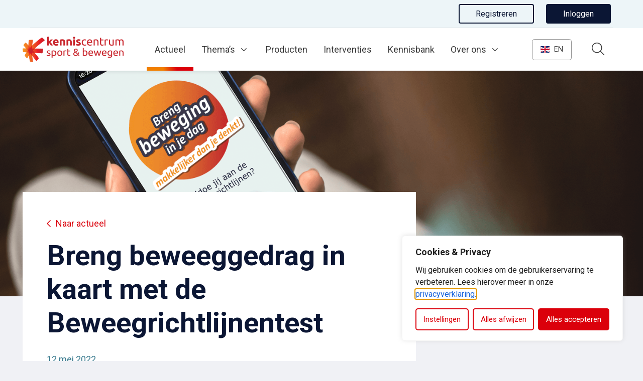

--- FILE ---
content_type: text/html; charset=UTF-8
request_url: https://www.kenniscentrumsportenbewegen.nl/nieuws/breng-beweeggedrag-in-kaart-met-de-beweegrichtlijnentest/
body_size: 21092
content:
<!DOCTYPE html>
<html lang="nl-NL">

<head>
	<!-- Google Tag Manager -->
	<script>
		(function(w, d, s, l, i) {
			w[l] = w[l] || [];
			w[l].push({
				'gtm.start': new Date().getTime(),
				event: 'gtm.js'
			});
			var f = d.getElementsByTagName(s)[0],
				j = d.createElement(s),
				dl = l != 'dataLayer' ? '&l=' + l : '';
			j.async = true;
			j.src =
				'https://www.googletagmanager.com/gtm.js?id=' + i + dl;
			f.parentNode.insertBefore(j, f);
		})(window, document, 'script', 'dataLayer', 'GTM-THLSWFV');
	</script>
	<!-- End Google Tag Manager -->
	<script src="https://g896.kenniscentrumsportenbewegen.nl/script.js"></script>
	<meta charset="utf-8">
	<meta name="viewport" content="width=device-width, initial-scale=1, shrink-to-fit=no">
	<link rel="manifest" href="https://www.kenniscentrumsportenbewegen.nl/manifest.json">
	<meta name="theme-color" content="#db000b" />
	<meta name="google-site-verification" content="HUjkjHOjuss1l18dwgpFbe5bDAZgCxfMdijuHDuvgD0" />
										<link rel="profile" href="http://gmpg.org/xfn/11"> <title>Breng beweeggedrag in kaart met de Beweegrichtlijnentest - Kenniscentrum Sport en Bewegen</title>
	<style>img:is([sizes="auto" i], [sizes^="auto," i]) { contain-intrinsic-size: 3000px 1500px }</style>
	<link rel="alternate" type="application/rss+xml" title="Kenniscentrum Sport en Bewegen &raquo; Feed" href="https://www.kenniscentrumsportenbewegen.nl/feed/">
<meta name="dc.title" content="Breng beweeggedrag in kaart met de Beweegrichtlijnentest - Kenniscentrum Sport en Bewegen">
<meta name="dc.description" content="Met de Beweegrichtlijnentest weet je binnen enkele minuten of iemand aan de beweegrichtlijnen voldoet. De test is ontwikkeld om te voorzien in de behoefte van zorg-, welzijns- en sportprofessionals om het beweeggedrag van cliënten en patiënten in kaart te brengen. Met behulp van de uitslag kunnen vervolgstappen bepaald worden.&nbsp;&nbsp; De&hellip;">
<meta name="dc.relation" content="https://www.kenniscentrumsportenbewegen.nl/nieuws/breng-beweeggedrag-in-kaart-met-de-beweegrichtlijnentest/">
<meta name="dc.source" content="https://www.kenniscentrumsportenbewegen.nl/">
<meta name="dc.language" content="nl_NL">
<meta name="description" content="Met de Beweegrichtlijnentest weet je binnen enkele minuten of iemand aan de beweegrichtlijnen voldoet. De test is ontwikkeld om te voorzien in de behoefte van zorg-, welzijns- en sportprofessionals om het beweeggedrag van cliënten en patiënten in kaart te brengen. Met behulp van de uitslag kunnen vervolgstappen bepaald worden.&nbsp;&nbsp; De&hellip;">
<meta name="robots" content="index, follow, max-snippet:-1, max-image-preview:large, max-video-preview:-1">
<link rel="canonical" href="https://www.kenniscentrumsportenbewegen.nl/nieuws/breng-beweeggedrag-in-kaart-met-de-beweegrichtlijnentest/">
<meta property="og:url" content="https://www.kenniscentrumsportenbewegen.nl/nieuws/breng-beweeggedrag-in-kaart-met-de-beweegrichtlijnentest/">
<meta property="og:site_name" content="Kenniscentrum Sport en Bewegen">
<meta property="og:locale" content="nl_NL">
<meta property="og:type" content="article">
<meta property="article:author" content="">
<meta property="article:publisher" content="">
<meta property="og:title" content="Breng beweeggedrag in kaart met de Beweegrichtlijnentest - Kenniscentrum Sport en Bewegen">
<meta property="og:description" content="Met de Beweegrichtlijnentest weet je binnen enkele minuten of iemand aan de beweegrichtlijnen voldoet. De test is ontwikkeld om te voorzien in de behoefte van zorg-, welzijns- en sportprofessionals om het beweeggedrag van cliënten en patiënten in kaart te brengen. Met behulp van de uitslag kunnen vervolgstappen bepaald worden.&nbsp;&nbsp; De&hellip;">
<meta property="og:image" content="https://www.kenniscentrumsportenbewegen.nl/wp-content/uploads/2022/04/beweegrichtlijnentest-in-gebruik.png">
<meta property="og:image:secure_url" content="https://www.kenniscentrumsportenbewegen.nl/wp-content/uploads/2022/04/beweegrichtlijnentest-in-gebruik.png">
<meta property="og:image:width" content="1500">
<meta property="og:image:height" content="1000">
<meta property="og:image:alt" content="Beweegrichtlijnen test in gebruik">
<meta property="fb:pages" content="">
<meta property="fb:admins" content="">
<meta property="fb:app_id" content="">
<meta name="twitter:card" content="summary">
<meta name="twitter:site" content="">
<meta name="twitter:creator" content="">
<meta name="twitter:title" content="Breng beweeggedrag in kaart met de Beweegrichtlijnentest - Kenniscentrum Sport en Bewegen">
<meta name="twitter:description" content="Met de Beweegrichtlijnentest weet je binnen enkele minuten of iemand aan de beweegrichtlijnen voldoet. De test is ontwikkeld om te voorzien in de behoefte van zorg-, welzijns- en sportprofessionals om het beweeggedrag van cliënten en patiënten in kaart te brengen. Met behulp van de uitslag kunnen vervolgstappen bepaald worden.&nbsp;&nbsp; De&hellip;">
<meta name="twitter:image" content="https://www.kenniscentrumsportenbewegen.nl/wp-content/uploads/2022/04/beweegrichtlijnentest-in-gebruik.png">
<link rel='dns-prefetch' href='//www.google.com' />
<link rel='dns-prefetch' href='//cdnjs.cloudflare.com' />
<link rel="alternate" type="text/calendar" title="Kenniscentrum Sport en Bewegen &raquo; iCal Feed" href="https://www.kenniscentrumsportenbewegen.nl/events/?ical=1" />
<link rel='stylesheet' id='wp-block-library-css' href='https://www.kenniscentrumsportenbewegen.nl/wp-includes/css/dist/block-library/style.min.css' type='text/css' media='all' />
<style id='wpseopress-local-business-style-inline-css' type='text/css'>
span.wp-block-wpseopress-local-business-field{margin-right:8px}

</style>
<style id='wpseopress-table-of-contents-style-inline-css' type='text/css'>
.wp-block-wpseopress-table-of-contents li.active>a{font-weight:bold}

</style>
<link rel='stylesheet' id='yard-blocks-core-css-css' href='https://www.kenniscentrumsportenbewegen.nl/wp-content/plugins/yard-blocks/build/yard-blocks-core.css' type='text/css' media='all' />
<style id='global-styles-inline-css' type='text/css'>
:root{--wp--preset--aspect-ratio--square: 1;--wp--preset--aspect-ratio--4-3: 4/3;--wp--preset--aspect-ratio--3-4: 3/4;--wp--preset--aspect-ratio--3-2: 3/2;--wp--preset--aspect-ratio--2-3: 2/3;--wp--preset--aspect-ratio--16-9: 16/9;--wp--preset--aspect-ratio--9-16: 9/16;--wp--preset--color--black: #000;--wp--preset--color--cyan-bluish-gray: #abb8c3;--wp--preset--color--white: #FFF;--wp--preset--color--pale-pink: #f78da7;--wp--preset--color--vivid-red: #cf2e2e;--wp--preset--color--luminous-vivid-orange: #ff6900;--wp--preset--color--luminous-vivid-amber: #fcb900;--wp--preset--color--light-green-cyan: #7bdcb5;--wp--preset--color--vivid-green-cyan: #00d084;--wp--preset--color--pale-cyan-blue: #8ed1fc;--wp--preset--color--vivid-cyan-blue: #0693e3;--wp--preset--color--vivid-purple: #9b51e0;--wp--preset--color--primary: var(--color-palette-primary);--wp--preset--color--secondary: var(--color-palette-secondary);--wp--preset--color--quaternary: var(--color-palette-quaternary);--wp--preset--color--tertiary: var(--color-palette-tertiary);--wp--preset--gradient--vivid-cyan-blue-to-vivid-purple: linear-gradient(135deg,rgba(6,147,227,1) 0%,rgb(155,81,224) 100%);--wp--preset--gradient--light-green-cyan-to-vivid-green-cyan: linear-gradient(135deg,rgb(122,220,180) 0%,rgb(0,208,130) 100%);--wp--preset--gradient--luminous-vivid-amber-to-luminous-vivid-orange: linear-gradient(135deg,rgba(252,185,0,1) 0%,rgba(255,105,0,1) 100%);--wp--preset--gradient--luminous-vivid-orange-to-vivid-red: linear-gradient(135deg,rgba(255,105,0,1) 0%,rgb(207,46,46) 100%);--wp--preset--gradient--very-light-gray-to-cyan-bluish-gray: linear-gradient(135deg,rgb(238,238,238) 0%,rgb(169,184,195) 100%);--wp--preset--gradient--cool-to-warm-spectrum: linear-gradient(135deg,rgb(74,234,220) 0%,rgb(151,120,209) 20%,rgb(207,42,186) 40%,rgb(238,44,130) 60%,rgb(251,105,98) 80%,rgb(254,248,76) 100%);--wp--preset--gradient--blush-light-purple: linear-gradient(135deg,rgb(255,206,236) 0%,rgb(152,150,240) 100%);--wp--preset--gradient--blush-bordeaux: linear-gradient(135deg,rgb(254,205,165) 0%,rgb(254,45,45) 50%,rgb(107,0,62) 100%);--wp--preset--gradient--luminous-dusk: linear-gradient(135deg,rgb(255,203,112) 0%,rgb(199,81,192) 50%,rgb(65,88,208) 100%);--wp--preset--gradient--pale-ocean: linear-gradient(135deg,rgb(255,245,203) 0%,rgb(182,227,212) 50%,rgb(51,167,181) 100%);--wp--preset--gradient--electric-grass: linear-gradient(135deg,rgb(202,248,128) 0%,rgb(113,206,126) 100%);--wp--preset--gradient--midnight: linear-gradient(135deg,rgb(2,3,129) 0%,rgb(40,116,252) 100%);--wp--preset--font-size--small: 13px;--wp--preset--font-size--medium: 20px;--wp--preset--font-size--large: 36px;--wp--preset--font-size--x-large: 42px;--wp--preset--spacing--20: 0.44rem;--wp--preset--spacing--30: 0.67rem;--wp--preset--spacing--40: 1rem;--wp--preset--spacing--50: 1.5rem;--wp--preset--spacing--60: 2.25rem;--wp--preset--spacing--70: 3.38rem;--wp--preset--spacing--80: 5.06rem;--wp--preset--shadow--natural: 6px 6px 9px rgba(0, 0, 0, 0.2);--wp--preset--shadow--deep: 12px 12px 50px rgba(0, 0, 0, 0.4);--wp--preset--shadow--sharp: 6px 6px 0px rgba(0, 0, 0, 0.2);--wp--preset--shadow--outlined: 6px 6px 0px -3px rgba(255, 255, 255, 1), 6px 6px rgba(0, 0, 0, 1);--wp--preset--shadow--crisp: 6px 6px 0px rgba(0, 0, 0, 1);}.wp-block-button .wp-block-button__link{--wp--preset--color--secondary: var(--color-palette-secondary);--wp--preset--color--tertiary: var(--color-palette-tertiary);}.wp-block-heading{--wp--preset--font-size--h-1: var(--typography-font-size-h1);--wp--preset--font-size--h-2: var(--typography-font-size-h2);--wp--preset--font-size--h-3: var(--typography-font-size-h3);--wp--preset--font-size--h-4: var(--typography-font-size-h4);--wp--preset--font-size--h-5: var(--typography-font-size-h5);--wp--preset--font-size--h-6: var(--typography-font-size-h6);}:root { --wp--style--global--content-size: var(--layout-content-size);--wp--style--global--wide-size: var(--layout-wide-size); }:where(body) { margin: 0; }.wp-site-blocks > .alignleft { float: left; margin-right: 2em; }.wp-site-blocks > .alignright { float: right; margin-left: 2em; }.wp-site-blocks > .aligncenter { justify-content: center; margin-left: auto; margin-right: auto; }:where(.is-layout-flex){gap: 0.5em;}:where(.is-layout-grid){gap: 0.5em;}.is-layout-flow > .alignleft{float: left;margin-inline-start: 0;margin-inline-end: 2em;}.is-layout-flow > .alignright{float: right;margin-inline-start: 2em;margin-inline-end: 0;}.is-layout-flow > .aligncenter{margin-left: auto !important;margin-right: auto !important;}.is-layout-constrained > .alignleft{float: left;margin-inline-start: 0;margin-inline-end: 2em;}.is-layout-constrained > .alignright{float: right;margin-inline-start: 2em;margin-inline-end: 0;}.is-layout-constrained > .aligncenter{margin-left: auto !important;margin-right: auto !important;}.is-layout-constrained > :where(:not(.alignleft):not(.alignright):not(.alignfull)){max-width: var(--wp--style--global--content-size);margin-left: auto !important;margin-right: auto !important;}.is-layout-constrained > .alignwide{max-width: var(--wp--style--global--wide-size);}body .is-layout-flex{display: flex;}.is-layout-flex{flex-wrap: wrap;align-items: center;}.is-layout-flex > :is(*, div){margin: 0;}body .is-layout-grid{display: grid;}.is-layout-grid > :is(*, div){margin: 0;}body{padding-top: 0px;padding-right: 0px;padding-bottom: 0px;padding-left: 0px;}a:where(:not(.wp-element-button)){text-decoration: underline;}.has-black-color{color: var(--wp--preset--color--black) !important;}.has-cyan-bluish-gray-color{color: var(--wp--preset--color--cyan-bluish-gray) !important;}.has-white-color{color: var(--wp--preset--color--white) !important;}.has-pale-pink-color{color: var(--wp--preset--color--pale-pink) !important;}.has-vivid-red-color{color: var(--wp--preset--color--vivid-red) !important;}.has-luminous-vivid-orange-color{color: var(--wp--preset--color--luminous-vivid-orange) !important;}.has-luminous-vivid-amber-color{color: var(--wp--preset--color--luminous-vivid-amber) !important;}.has-light-green-cyan-color{color: var(--wp--preset--color--light-green-cyan) !important;}.has-vivid-green-cyan-color{color: var(--wp--preset--color--vivid-green-cyan) !important;}.has-pale-cyan-blue-color{color: var(--wp--preset--color--pale-cyan-blue) !important;}.has-vivid-cyan-blue-color{color: var(--wp--preset--color--vivid-cyan-blue) !important;}.has-vivid-purple-color{color: var(--wp--preset--color--vivid-purple) !important;}.has-primary-color{color: var(--wp--preset--color--primary) !important;}.has-secondary-color{color: var(--wp--preset--color--secondary) !important;}.has-quaternary-color{color: var(--wp--preset--color--quaternary) !important;}.has-tertiary-color{color: var(--wp--preset--color--tertiary) !important;}.has-black-background-color{background-color: var(--wp--preset--color--black) !important;}.has-cyan-bluish-gray-background-color{background-color: var(--wp--preset--color--cyan-bluish-gray) !important;}.has-white-background-color{background-color: var(--wp--preset--color--white) !important;}.has-pale-pink-background-color{background-color: var(--wp--preset--color--pale-pink) !important;}.has-vivid-red-background-color{background-color: var(--wp--preset--color--vivid-red) !important;}.has-luminous-vivid-orange-background-color{background-color: var(--wp--preset--color--luminous-vivid-orange) !important;}.has-luminous-vivid-amber-background-color{background-color: var(--wp--preset--color--luminous-vivid-amber) !important;}.has-light-green-cyan-background-color{background-color: var(--wp--preset--color--light-green-cyan) !important;}.has-vivid-green-cyan-background-color{background-color: var(--wp--preset--color--vivid-green-cyan) !important;}.has-pale-cyan-blue-background-color{background-color: var(--wp--preset--color--pale-cyan-blue) !important;}.has-vivid-cyan-blue-background-color{background-color: var(--wp--preset--color--vivid-cyan-blue) !important;}.has-vivid-purple-background-color{background-color: var(--wp--preset--color--vivid-purple) !important;}.has-primary-background-color{background-color: var(--wp--preset--color--primary) !important;}.has-secondary-background-color{background-color: var(--wp--preset--color--secondary) !important;}.has-quaternary-background-color{background-color: var(--wp--preset--color--quaternary) !important;}.has-tertiary-background-color{background-color: var(--wp--preset--color--tertiary) !important;}.has-black-border-color{border-color: var(--wp--preset--color--black) !important;}.has-cyan-bluish-gray-border-color{border-color: var(--wp--preset--color--cyan-bluish-gray) !important;}.has-white-border-color{border-color: var(--wp--preset--color--white) !important;}.has-pale-pink-border-color{border-color: var(--wp--preset--color--pale-pink) !important;}.has-vivid-red-border-color{border-color: var(--wp--preset--color--vivid-red) !important;}.has-luminous-vivid-orange-border-color{border-color: var(--wp--preset--color--luminous-vivid-orange) !important;}.has-luminous-vivid-amber-border-color{border-color: var(--wp--preset--color--luminous-vivid-amber) !important;}.has-light-green-cyan-border-color{border-color: var(--wp--preset--color--light-green-cyan) !important;}.has-vivid-green-cyan-border-color{border-color: var(--wp--preset--color--vivid-green-cyan) !important;}.has-pale-cyan-blue-border-color{border-color: var(--wp--preset--color--pale-cyan-blue) !important;}.has-vivid-cyan-blue-border-color{border-color: var(--wp--preset--color--vivid-cyan-blue) !important;}.has-vivid-purple-border-color{border-color: var(--wp--preset--color--vivid-purple) !important;}.has-primary-border-color{border-color: var(--wp--preset--color--primary) !important;}.has-secondary-border-color{border-color: var(--wp--preset--color--secondary) !important;}.has-quaternary-border-color{border-color: var(--wp--preset--color--quaternary) !important;}.has-tertiary-border-color{border-color: var(--wp--preset--color--tertiary) !important;}.has-vivid-cyan-blue-to-vivid-purple-gradient-background{background: var(--wp--preset--gradient--vivid-cyan-blue-to-vivid-purple) !important;}.has-light-green-cyan-to-vivid-green-cyan-gradient-background{background: var(--wp--preset--gradient--light-green-cyan-to-vivid-green-cyan) !important;}.has-luminous-vivid-amber-to-luminous-vivid-orange-gradient-background{background: var(--wp--preset--gradient--luminous-vivid-amber-to-luminous-vivid-orange) !important;}.has-luminous-vivid-orange-to-vivid-red-gradient-background{background: var(--wp--preset--gradient--luminous-vivid-orange-to-vivid-red) !important;}.has-very-light-gray-to-cyan-bluish-gray-gradient-background{background: var(--wp--preset--gradient--very-light-gray-to-cyan-bluish-gray) !important;}.has-cool-to-warm-spectrum-gradient-background{background: var(--wp--preset--gradient--cool-to-warm-spectrum) !important;}.has-blush-light-purple-gradient-background{background: var(--wp--preset--gradient--blush-light-purple) !important;}.has-blush-bordeaux-gradient-background{background: var(--wp--preset--gradient--blush-bordeaux) !important;}.has-luminous-dusk-gradient-background{background: var(--wp--preset--gradient--luminous-dusk) !important;}.has-pale-ocean-gradient-background{background: var(--wp--preset--gradient--pale-ocean) !important;}.has-electric-grass-gradient-background{background: var(--wp--preset--gradient--electric-grass) !important;}.has-midnight-gradient-background{background: var(--wp--preset--gradient--midnight) !important;}.has-small-font-size{font-size: var(--wp--preset--font-size--small) !important;}.has-medium-font-size{font-size: var(--wp--preset--font-size--medium) !important;}.has-large-font-size{font-size: var(--wp--preset--font-size--large) !important;}.has-x-large-font-size{font-size: var(--wp--preset--font-size--x-large) !important;}.wp-block-button .wp-block-button__link.has-secondary-color{color: var(--wp--preset--color--secondary) !important;}.wp-block-button .wp-block-button__link.has-tertiary-color{color: var(--wp--preset--color--tertiary) !important;}.wp-block-button .wp-block-button__link.has-secondary-background-color{background-color: var(--wp--preset--color--secondary) !important;}.wp-block-button .wp-block-button__link.has-tertiary-background-color{background-color: var(--wp--preset--color--tertiary) !important;}.wp-block-button .wp-block-button__link.has-secondary-border-color{border-color: var(--wp--preset--color--secondary) !important;}.wp-block-button .wp-block-button__link.has-tertiary-border-color{border-color: var(--wp--preset--color--tertiary) !important;}.wp-block-heading.has-h-1-font-size{font-size: var(--wp--preset--font-size--h-1) !important;}.wp-block-heading.has-h-2-font-size{font-size: var(--wp--preset--font-size--h-2) !important;}.wp-block-heading.has-h-3-font-size{font-size: var(--wp--preset--font-size--h-3) !important;}.wp-block-heading.has-h-4-font-size{font-size: var(--wp--preset--font-size--h-4) !important;}.wp-block-heading.has-h-5-font-size{font-size: var(--wp--preset--font-size--h-5) !important;}.wp-block-heading.has-h-6-font-size{font-size: var(--wp--preset--font-size--h-6) !important;}
:where(.wp-block-post-template.is-layout-flex){gap: 1.25em;}:where(.wp-block-post-template.is-layout-grid){gap: 1.25em;}
:where(.wp-block-columns.is-layout-flex){gap: 2em;}:where(.wp-block-columns.is-layout-grid){gap: 2em;}
:root :where(.wp-block-pullquote){font-size: 1.5em;line-height: 1.6;}
</style>
<link rel='stylesheet' id='yard-popup-styles-css' href='https://www.kenniscentrumsportenbewegen.nl/wp-content/plugins/yard-popups/resources/build/index.css' type='text/css' media='all' />
<link rel='stylesheet' id='jquery-ui-autocomplete-css' href='//cdnjs.cloudflare.com/ajax/libs/jqueryui/1.12.1/jquery-ui.min.css' type='text/css' media='all' />
<link rel='stylesheet' id='searchwp-forms-css' href='https://www.kenniscentrumsportenbewegen.nl/wp-content/plugins/searchwp/assets/css/frontend/search-forms.min.css?ver=4.5.5' type='text/css' media='all' />
<script type="text/javascript" id="cookie-law-info-js-extra">
/* <![CDATA[ */
var _ckyConfig = {"_ipData":[],"_assetsURL":"https:\/\/www.kenniscentrumsportenbewegen.nl\/wp-content\/plugins\/cookie-law-info\/lite\/frontend\/images\/","_publicURL":"https:\/\/www.kenniscentrumsportenbewegen.nl","_expiry":"365","_categories":[{"name":"Noodzakelijk","slug":"necessary","isNecessary":true,"ccpaDoNotSell":true,"cookies":[{"cookieID":"AWSALBCORS","domain":"g896.kenniscentrumsportenbewegen.nl","provider":"aws.amazon.com"},{"cookieID":"cookieyes-consent","domain":"www.kenniscentrumsportenbewegen.nl","provider":"cookieyes.com"},{"cookieID":"_gid","domain":".kenniscentrumsportenbewegen.nl","provider":"google-analytics.com|googletagmanager.com\/gtag\/js"},{"cookieID":"_ga_*","domain":".kenniscentrumsportenbewegen.nl","provider":"google-analytics.com|googletagmanager.com\/gtag\/js"},{"cookieID":"_ga","domain":".kenniscentrumsportenbewegen.nl","provider":"google-analytics.com|googletagmanager.com\/gtag\/js"},{"cookieID":"_gat_UA-*","domain":".kenniscentrumsportenbewegen.nl","provider":"google-analytics.com|googletagmanager.com\/gtag\/js"},{"cookieID":"rc::a","domain":"google.com","provider":"gstatic.com|google.com"},{"cookieID":"rc::c","domain":"google.com","provider":"gstatic.com|google.com"},{"cookieID":"XSRF-TOKEN","domain":"kenniscentrumsportenbewegen.nl","provider":""},{"cookieID":"_gat_im","domain":"kenniscentrumsportenbewegen.nl","provider":"google-analytics.com|googletagmanager.com\/gtag\/js"}],"active":true,"defaultConsent":{"gdpr":true,"ccpa":true}},{"name":"Functioneel","slug":"functional","isNecessary":false,"ccpaDoNotSell":true,"cookies":[{"cookieID":"sp_t","domain":".spotify.com","provider":"spotify.com"},{"cookieID":"sp_landing","domain":".spotify.com","provider":"spotify.com"},{"cookieID":"loglevel","domain":"open.spotify.com","provider":""},{"cookieID":"_hjAbsoluteSessionInProgress","domain":"kenniscentrumsportenbewegen.nl","provider":"hotjar.com"}],"active":true,"defaultConsent":{"gdpr":true,"ccpa":false}},{"name":"Analytics","slug":"analytics","isNecessary":false,"ccpaDoNotSell":true,"cookies":[{"cookieID":"_hjSessionUser_*","domain":".kenniscentrumsportenbewegen.nl","provider":"hotjar.com|static.hotjar.com|*hotjar*"},{"cookieID":"_hjFirstSeen","domain":".kenniscentrumsportenbewegen.nl","provider":"hotjar.com|static.hotjar.com|*hotjar*"},{"cookieID":"_hjSession_*","domain":".kenniscentrumsportenbewegen.nl","provider":"hotjar.com|static.hotjar.com|*hotjar*"},{"cookieID":"_hjRecordingLastActivity","domain":"kenniscentrumsportenbewegen.nl","provider":"hotjar.com|static.hotjar.com|*hotjar*"},{"cookieID":"_hjRecordingEnabled","domain":"kenniscentrumsportenbewegen.nl","provider":"hotjar.com|static.hotjar.com|*hotjar*"},{"cookieID":"_hjTLDTest","domain":".kenniscentrumsportenbewegen.nl","provider":"hotjar.com|static.hotjar.com|*hotjar*"},{"cookieID":"vuid","domain":"vimeo.com","provider":"vimeo.com"},{"cookieID":"CONSENT","domain":".google.com","provider":"youtube.com|youtube-nocookie.com"},{"cookieID":"yt-remote-device-id","domain":"youtube-nocookie.com","provider":"youtube.com|youtube-nocookie.com"},{"cookieID":"yt-remote-connected-devices","domain":"youtube-nocookie.com","provider":"youtube.com|youtube-nocookie.com"},{"cookieID":"YSC","domain":".youtube.com","provider":"youtube.com|youtube-nocookie.com"},{"cookieID":"VISITOR_INFO1_LIVE","domain":".youtube.com","provider":"youtube.com|youtube-nocookie.com"},{"cookieID":"yt.innertube::requests","domain":"youtube.com","provider":"youtube.com|youtube-nocookie.com"},{"cookieID":"yt.innertube::nextId","domain":"youtube.com","provider":"youtube.com|youtube-nocookie.com"},{"cookieID":"VISITOR_PRIVACY_METADATA","domain":".youtube.com","provider":""},{"cookieID":"ytidb::LAST_RESULT_ENTRY_KEY","domain":"youtube.com","provider":"youtube.com|youtube-nocookie.com"},{"cookieID":"yt-remote-session-name","domain":"youtube.com","provider":"youtube.com|youtube-nocookie.com"},{"cookieID":"yt-remote-fast-check-period","domain":"youtube.com","provider":"youtube.com|youtube-nocookie.com"},{"cookieID":"yt-remote-session-app","domain":"youtube.com","provider":"youtube.com|youtube-nocookie.com"},{"cookieID":"yt-remote-cast-available","domain":"youtube.com","provider":"youtube.com|youtube-nocookie.com"},{"cookieID":"yt-remote-cast-installed","domain":"youtube.com","provider":"youtube.com|youtube-nocookie.com"},{"cookieID":"prism_*","domain":"prism.app-us1.com","provider":"plugins\/activecampaign-subscription-forms"},{"cookieID":"attribution_user_id","domain":".typeform.com","provider":"typeform.com"},{"cookieID":"yt-player-headers-readable","domain":"youtube.com","provider":"youtube.com|youtube-nocookie.com"},{"cookieID":"yt-player-bandwidth","domain":"youtube.com","provider":"youtube.com|youtube-nocookie.com"}],"active":true,"defaultConsent":{"gdpr":false,"ccpa":false}},{"name":"Prestaties","slug":"performance","isNecessary":false,"ccpaDoNotSell":true,"cookies":[],"active":true,"defaultConsent":{"gdpr":false,"ccpa":false}},{"name":"Marketing","slug":"advertisement","isNecessary":false,"ccpaDoNotSell":true,"cookies":[{"cookieID":"rl_anonymous_id","domain":"form.typeform.com","provider":"rudderlabs.com"},{"cookieID":"rl_group_trait","domain":"form.typeform.com","provider":"rudderlabs.com"},{"cookieID":"rl_group_id","domain":"form.typeform.com","provider":"rudderlabs.com"},{"cookieID":"rl_trait","domain":"form.typeform.com","provider":"rudderlabs.com"},{"cookieID":"rl_user_id","domain":"form.typeform.com","provider":"rudderlabs.com"},{"cookieID":"tf_respondent_cc","domain":".typeform.com","provider":""}],"active":true,"defaultConsent":{"gdpr":false,"ccpa":false}}],"_activeLaw":"gdpr","_rootDomain":"","_block":"1","_showBanner":"1","_bannerConfig":{"settings":{"type":"box","preferenceCenterType":"popup","position":"bottom-right","applicableLaw":"gdpr"},"behaviours":{"reloadBannerOnAccept":false,"loadAnalyticsByDefault":false,"animations":{"onLoad":"animate","onHide":"sticky"}},"config":{"revisitConsent":{"status":true,"tag":"revisit-consent","position":"bottom-right","meta":{"url":"#"},"styles":{"background-color":"#DB000B"},"elements":{"title":{"type":"text","tag":"revisit-consent-title","status":true,"styles":{"color":"#0056a7"}}}},"preferenceCenter":{"toggle":{"status":true,"tag":"detail-category-toggle","type":"toggle","states":{"active":{"styles":{"background-color":"#1863DC"}},"inactive":{"styles":{"background-color":"#D0D5D2"}}}}},"categoryPreview":{"status":false,"toggle":{"status":true,"tag":"detail-category-preview-toggle","type":"toggle","states":{"active":{"styles":{"background-color":"#1863DC"}},"inactive":{"styles":{"background-color":"#D0D5D2"}}}}},"videoPlaceholder":{"status":true,"styles":{"background-color":"#DB000B","border-color":"#DB000B","color":"#ffffff"}},"readMore":{"status":false,"tag":"readmore-button","type":"link","meta":{"noFollow":true,"newTab":true},"styles":{"color":"#db000b","background-color":"transparent","border-color":"transparent"}},"showMore":{"status":true,"tag":"show-desc-button","type":"button","styles":{"color":"#1863DC"}},"showLess":{"status":true,"tag":"hide-desc-button","type":"button","styles":{"color":"#1863DC"}},"alwaysActive":{"status":true,"tag":"always-active","styles":{"color":"#008000"}},"manualLinks":{"status":true,"tag":"manual-links","type":"link","styles":{"color":"#1863DC"}},"auditTable":{"status":true},"optOption":{"status":true,"toggle":{"status":true,"tag":"optout-option-toggle","type":"toggle","states":{"active":{"styles":{"background-color":"#1863dc"}},"inactive":{"styles":{"background-color":"#FFFFFF"}}}}}}},"_version":"3.3.9","_logConsent":"1","_tags":[{"tag":"accept-button","styles":{"color":"#FFFFFF","background-color":"#db000b","border-color":"#db000b"}},{"tag":"reject-button","styles":{"color":"#db000b","background-color":"transparent","border-color":"#db000b"}},{"tag":"settings-button","styles":{"color":"#db000b","background-color":"transparent","border-color":"#db000b"}},{"tag":"readmore-button","styles":{"color":"#db000b","background-color":"transparent","border-color":"transparent"}},{"tag":"donotsell-button","styles":{"color":"#1863DC","background-color":"transparent","border-color":"transparent"}},{"tag":"show-desc-button","styles":{"color":"#1863DC"}},{"tag":"hide-desc-button","styles":{"color":"#1863DC"}},{"tag":"cky-always-active","styles":[]},{"tag":"cky-link","styles":[]},{"tag":"accept-button","styles":{"color":"#FFFFFF","background-color":"#db000b","border-color":"#db000b"}},{"tag":"revisit-consent","styles":{"background-color":"#DB000B"}}],"_shortCodes":[{"key":"cky_readmore","content":"<a href=\"\/privacyverklaring\" class=\"cky-policy\" aria-label=\"Lees meer\" target=\"_blank\" rel=\"noopener\" data-cky-tag=\"readmore-button\">Lees meer<\/a>","tag":"readmore-button","status":false,"attributes":{"rel":"nofollow","target":"_blank"}},{"key":"cky_show_desc","content":"<button class=\"cky-show-desc-btn\" data-cky-tag=\"show-desc-button\" aria-label=\"Toon meer\">Toon meer<\/button>","tag":"show-desc-button","status":true,"attributes":[]},{"key":"cky_hide_desc","content":"<button class=\"cky-show-desc-btn\" data-cky-tag=\"hide-desc-button\" aria-label=\"Toon minder\">Toon minder<\/button>","tag":"hide-desc-button","status":true,"attributes":[]},{"key":"cky_optout_show_desc","content":"[cky_optout_show_desc]","tag":"optout-show-desc-button","status":true,"attributes":[]},{"key":"cky_optout_hide_desc","content":"[cky_optout_hide_desc]","tag":"optout-hide-desc-button","status":true,"attributes":[]},{"key":"cky_category_toggle_label","content":"[cky_{{status}}_category_label] [cky_preference_{{category_slug}}_title]","tag":"","status":true,"attributes":[]},{"key":"cky_enable_category_label","content":"Enable","tag":"","status":true,"attributes":[]},{"key":"cky_disable_category_label","content":"Disable","tag":"","status":true,"attributes":[]},{"key":"cky_video_placeholder","content":"<div class=\"video-placeholder-normal\" data-cky-tag=\"video-placeholder\" id=\"[UNIQUEID]\"><p class=\"video-placeholder-text-normal\" data-cky-tag=\"placeholder-title\">Accepteer de cookies om de embed te bekijken<\/p><\/div>","tag":"","status":true,"attributes":[]},{"key":"cky_enable_optout_label","content":"Enable","tag":"","status":true,"attributes":[]},{"key":"cky_disable_optout_label","content":"Disable","tag":"","status":true,"attributes":[]},{"key":"cky_optout_toggle_label","content":"[cky_{{status}}_optout_label] [cky_optout_option_title]","tag":"","status":true,"attributes":[]},{"key":"cky_optout_option_title","content":"Do Not Sell or Share My Personal Information","tag":"","status":true,"attributes":[]},{"key":"cky_optout_close_label","content":"Close","tag":"","status":true,"attributes":[]},{"key":"cky_preference_close_label","content":"Close","tag":"","status":true,"attributes":[]}],"_rtl":"","_language":"en","_providersToBlock":[{"re":"spotify.com","categories":["functional"]},{"re":"hotjar.com","categories":["functional"]},{"re":"hotjar.com|static.hotjar.com|*hotjar*","categories":["analytics"]},{"re":"vimeo.com","categories":["analytics"]},{"re":"youtube.com|youtube-nocookie.com","categories":["analytics"]},{"re":"plugins\/activecampaign-subscription-forms","categories":["analytics"]},{"re":"typeform.com","categories":["analytics"]},{"re":"rudderlabs.com","categories":["advertisement"]}]};
var _ckyStyles = {"css":".cky-overlay{background: #000000; opacity: 0.4; position: fixed; top: 0; left: 0; width: 100%; height: 100%; z-index: 99999999;}.cky-hide{display: none;}.cky-btn-revisit-wrapper{display: flex; align-items: center; justify-content: center; background: #0056a7; width: 45px; height: 45px; border-radius: 50%; position: fixed; z-index: 999999; cursor: pointer;}.cky-revisit-bottom-left{bottom: 15px; left: 15px;}.cky-revisit-bottom-right{bottom: 15px; right: 15px;}.cky-btn-revisit-wrapper .cky-btn-revisit{display: flex; align-items: center; justify-content: center; background: none; border: none; cursor: pointer; position: relative; margin: 0; padding: 0;}.cky-btn-revisit-wrapper .cky-btn-revisit img{max-width: fit-content; margin: 0; height: 30px; width: 30px;}.cky-revisit-bottom-left:hover::before{content: attr(data-tooltip); position: absolute; background: #4e4b66; color: #ffffff; left: calc(100% + 7px); font-size: 12px; line-height: 16px; width: max-content; padding: 4px 8px; border-radius: 4px;}.cky-revisit-bottom-left:hover::after{position: absolute; content: \"\"; border: 5px solid transparent; left: calc(100% + 2px); border-left-width: 0; border-right-color: #4e4b66;}.cky-revisit-bottom-right:hover::before{content: attr(data-tooltip); position: absolute; background: #4e4b66; color: #ffffff; right: calc(100% + 7px); font-size: 12px; line-height: 16px; width: max-content; padding: 4px 8px; border-radius: 4px;}.cky-revisit-bottom-right:hover::after{position: absolute; content: \"\"; border: 5px solid transparent; right: calc(100% + 2px); border-right-width: 0; border-left-color: #4e4b66;}.cky-revisit-hide{display: none;}.cky-consent-container{position: fixed; width: 440px; box-sizing: border-box; z-index: 9999999; border-radius: 6px;}.cky-consent-container .cky-consent-bar{background: #ffffff; border: 1px solid; padding: 20px 26px; box-shadow: 0 -1px 10px 0 #acabab4d; border-radius: 6px;}.cky-box-bottom-left{bottom: 40px; left: 40px;}.cky-box-bottom-right{bottom: 40px; right: 40px;}.cky-box-top-left{top: 40px; left: 40px;}.cky-box-top-right{top: 40px; right: 40px;}.cky-custom-brand-logo-wrapper .cky-custom-brand-logo{width: 100px; height: auto; margin: 0 0 12px 0;}.cky-notice .cky-title{color: #212121; font-weight: 700; font-size: 18px; line-height: 24px; margin: 0 0 12px 0;}.cky-notice-des *,.cky-preference-content-wrapper *,.cky-accordion-header-des *,.cky-gpc-wrapper .cky-gpc-desc *{font-size: 14px;}.cky-notice-des{color: #212121; font-size: 14px; line-height: 24px; font-weight: 400;}.cky-notice-des img{height: 25px; width: 25px;}.cky-consent-bar .cky-notice-des p,.cky-gpc-wrapper .cky-gpc-desc p,.cky-preference-body-wrapper .cky-preference-content-wrapper p,.cky-accordion-header-wrapper .cky-accordion-header-des p,.cky-cookie-des-table li div:last-child p{color: inherit; margin-top: 0; overflow-wrap: break-word;}.cky-notice-des P:last-child,.cky-preference-content-wrapper p:last-child,.cky-cookie-des-table li div:last-child p:last-child,.cky-gpc-wrapper .cky-gpc-desc p:last-child{margin-bottom: 0;}.cky-notice-des a.cky-policy,.cky-notice-des button.cky-policy{font-size: 14px; color: #1863dc; white-space: nowrap; cursor: pointer; background: transparent; border: 1px solid; text-decoration: underline;}.cky-notice-des button.cky-policy{padding: 0;}.cky-notice-des a.cky-policy:focus-visible,.cky-notice-des button.cky-policy:focus-visible,.cky-preference-content-wrapper .cky-show-desc-btn:focus-visible,.cky-accordion-header .cky-accordion-btn:focus-visible,.cky-preference-header .cky-btn-close:focus-visible,.cky-switch input[type=\"checkbox\"]:focus-visible,.cky-footer-wrapper a:focus-visible,.cky-btn:focus-visible{outline: 2px solid #1863dc; outline-offset: 2px;}.cky-btn:focus:not(:focus-visible),.cky-accordion-header .cky-accordion-btn:focus:not(:focus-visible),.cky-preference-content-wrapper .cky-show-desc-btn:focus:not(:focus-visible),.cky-btn-revisit-wrapper .cky-btn-revisit:focus:not(:focus-visible),.cky-preference-header .cky-btn-close:focus:not(:focus-visible),.cky-consent-bar .cky-banner-btn-close:focus:not(:focus-visible){outline: 0;}button.cky-show-desc-btn:not(:hover):not(:active){color: #1863dc; background: transparent;}button.cky-accordion-btn:not(:hover):not(:active),button.cky-banner-btn-close:not(:hover):not(:active),button.cky-btn-revisit:not(:hover):not(:active),button.cky-btn-close:not(:hover):not(:active){background: transparent;}.cky-consent-bar button:hover,.cky-modal.cky-modal-open button:hover,.cky-consent-bar button:focus,.cky-modal.cky-modal-open button:focus{text-decoration: none;}.cky-notice-btn-wrapper{display: flex; justify-content: flex-start; align-items: center; flex-wrap: wrap; margin-top: 16px;}.cky-notice-btn-wrapper .cky-btn{text-shadow: none; box-shadow: none;}.cky-btn{flex: auto; max-width: 100%; font-size: 14px; font-family: inherit; line-height: 24px; padding: 8px; font-weight: 500; margin: 0 8px 0 0; border-radius: 2px; cursor: pointer; text-align: center; text-transform: none; min-height: 0;}.cky-btn:hover{opacity: 0.8;}.cky-btn-customize{color: #1863dc; background: transparent; border: 2px solid #1863dc;}.cky-btn-reject{color: #1863dc; background: transparent; border: 2px solid #1863dc;}.cky-btn-accept{background: #1863dc; color: #ffffff; border: 2px solid #1863dc;}.cky-btn:last-child{margin-right: 0;}@media (max-width: 576px){.cky-box-bottom-left{bottom: 0; left: 0;}.cky-box-bottom-right{bottom: 0; right: 0;}.cky-box-top-left{top: 0; left: 0;}.cky-box-top-right{top: 0; right: 0;}}@media (max-width: 440px){.cky-box-bottom-left, .cky-box-bottom-right, .cky-box-top-left, .cky-box-top-right{width: 100%; max-width: 100%;}.cky-consent-container .cky-consent-bar{padding: 20px 0;}.cky-custom-brand-logo-wrapper, .cky-notice .cky-title, .cky-notice-des, .cky-notice-btn-wrapper{padding: 0 24px;}.cky-notice-des{max-height: 40vh; overflow-y: scroll;}.cky-notice-btn-wrapper{flex-direction: column; margin-top: 0;}.cky-btn{width: 100%; margin: 10px 0 0 0;}.cky-notice-btn-wrapper .cky-btn-customize{order: 2;}.cky-notice-btn-wrapper .cky-btn-reject{order: 3;}.cky-notice-btn-wrapper .cky-btn-accept{order: 1; margin-top: 16px;}}@media (max-width: 352px){.cky-notice .cky-title{font-size: 16px;}.cky-notice-des *{font-size: 12px;}.cky-notice-des, .cky-btn{font-size: 12px;}}.cky-modal.cky-modal-open{display: flex; visibility: visible; -webkit-transform: translate(-50%, -50%); -moz-transform: translate(-50%, -50%); -ms-transform: translate(-50%, -50%); -o-transform: translate(-50%, -50%); transform: translate(-50%, -50%); top: 50%; left: 50%; transition: all 1s ease;}.cky-modal{box-shadow: 0 32px 68px rgba(0, 0, 0, 0.3); margin: 0 auto; position: fixed; max-width: 100%; background: #ffffff; top: 50%; box-sizing: border-box; border-radius: 6px; z-index: 999999999; color: #212121; -webkit-transform: translate(-50%, 100%); -moz-transform: translate(-50%, 100%); -ms-transform: translate(-50%, 100%); -o-transform: translate(-50%, 100%); transform: translate(-50%, 100%); visibility: hidden; transition: all 0s ease;}.cky-preference-center{max-height: 79vh; overflow: hidden; width: 845px; overflow: hidden; flex: 1 1 0; display: flex; flex-direction: column; border-radius: 6px;}.cky-preference-header{display: flex; align-items: center; justify-content: space-between; padding: 22px 24px; border-bottom: 1px solid;}.cky-preference-header .cky-preference-title{font-size: 18px; font-weight: 700; line-height: 24px;}.cky-preference-header .cky-btn-close{margin: 0; cursor: pointer; vertical-align: middle; padding: 0; background: none; border: none; width: auto; height: auto; min-height: 0; line-height: 0; text-shadow: none; box-shadow: none;}.cky-preference-header .cky-btn-close img{margin: 0; height: 10px; width: 10px;}.cky-preference-body-wrapper{padding: 0 24px; flex: 1; overflow: auto; box-sizing: border-box;}.cky-preference-content-wrapper,.cky-gpc-wrapper .cky-gpc-desc{font-size: 14px; line-height: 24px; font-weight: 400; padding: 12px 0;}.cky-preference-content-wrapper{border-bottom: 1px solid;}.cky-preference-content-wrapper img{height: 25px; width: 25px;}.cky-preference-content-wrapper .cky-show-desc-btn{font-size: 14px; font-family: inherit; color: #1863dc; text-decoration: none; line-height: 24px; padding: 0; margin: 0; white-space: nowrap; cursor: pointer; background: transparent; border-color: transparent; text-transform: none; min-height: 0; text-shadow: none; box-shadow: none;}.cky-accordion-wrapper{margin-bottom: 10px;}.cky-accordion{border-bottom: 1px solid;}.cky-accordion:last-child{border-bottom: none;}.cky-accordion .cky-accordion-item{display: flex; margin-top: 10px;}.cky-accordion .cky-accordion-body{display: none;}.cky-accordion.cky-accordion-active .cky-accordion-body{display: block; padding: 0 22px; margin-bottom: 16px;}.cky-accordion-header-wrapper{cursor: pointer; width: 100%;}.cky-accordion-item .cky-accordion-header{display: flex; justify-content: space-between; align-items: center;}.cky-accordion-header .cky-accordion-btn{font-size: 16px; font-family: inherit; color: #212121; line-height: 24px; background: none; border: none; font-weight: 700; padding: 0; margin: 0; cursor: pointer; text-transform: none; min-height: 0; text-shadow: none; box-shadow: none;}.cky-accordion-header .cky-always-active{color: #008000; font-weight: 600; line-height: 24px; font-size: 14px;}.cky-accordion-header-des{font-size: 14px; line-height: 24px; margin: 10px 0 16px 0;}.cky-accordion-chevron{margin-right: 22px; position: relative; cursor: pointer;}.cky-accordion-chevron-hide{display: none;}.cky-accordion .cky-accordion-chevron i::before{content: \"\"; position: absolute; border-right: 1.4px solid; border-bottom: 1.4px solid; border-color: inherit; height: 6px; width: 6px; -webkit-transform: rotate(-45deg); -moz-transform: rotate(-45deg); -ms-transform: rotate(-45deg); -o-transform: rotate(-45deg); transform: rotate(-45deg); transition: all 0.2s ease-in-out; top: 8px;}.cky-accordion.cky-accordion-active .cky-accordion-chevron i::before{-webkit-transform: rotate(45deg); -moz-transform: rotate(45deg); -ms-transform: rotate(45deg); -o-transform: rotate(45deg); transform: rotate(45deg);}.cky-audit-table{background: #f4f4f4; border-radius: 6px;}.cky-audit-table .cky-empty-cookies-text{color: inherit; font-size: 12px; line-height: 24px; margin: 0; padding: 10px;}.cky-audit-table .cky-cookie-des-table{font-size: 12px; line-height: 24px; font-weight: normal; padding: 15px 10px; border-bottom: 1px solid; border-bottom-color: inherit; margin: 0;}.cky-audit-table .cky-cookie-des-table:last-child{border-bottom: none;}.cky-audit-table .cky-cookie-des-table li{list-style-type: none; display: flex; padding: 3px 0;}.cky-audit-table .cky-cookie-des-table li:first-child{padding-top: 0;}.cky-cookie-des-table li div:first-child{width: 100px; font-weight: 600; word-break: break-word; word-wrap: break-word;}.cky-cookie-des-table li div:last-child{flex: 1; word-break: break-word; word-wrap: break-word; margin-left: 8px;}.cky-footer-shadow{display: block; width: 100%; height: 40px; background: linear-gradient(180deg, rgba(255, 255, 255, 0) 0%, #ffffff 100%); position: absolute; bottom: calc(100% - 1px);}.cky-footer-wrapper{position: relative;}.cky-prefrence-btn-wrapper{display: flex; flex-wrap: wrap; align-items: center; justify-content: center; padding: 22px 24px; border-top: 1px solid;}.cky-prefrence-btn-wrapper .cky-btn{flex: auto; max-width: 100%; text-shadow: none; box-shadow: none;}.cky-btn-preferences{color: #1863dc; background: transparent; border: 2px solid #1863dc;}.cky-preference-header,.cky-preference-body-wrapper,.cky-preference-content-wrapper,.cky-accordion-wrapper,.cky-accordion,.cky-accordion-wrapper,.cky-footer-wrapper,.cky-prefrence-btn-wrapper{border-color: inherit;}@media (max-width: 845px){.cky-modal{max-width: calc(100% - 16px);}}@media (max-width: 576px){.cky-modal{max-width: 100%;}.cky-preference-center{max-height: 100vh;}.cky-prefrence-btn-wrapper{flex-direction: column;}.cky-accordion.cky-accordion-active .cky-accordion-body{padding-right: 0;}.cky-prefrence-btn-wrapper .cky-btn{width: 100%; margin: 10px 0 0 0;}.cky-prefrence-btn-wrapper .cky-btn-reject{order: 3;}.cky-prefrence-btn-wrapper .cky-btn-accept{order: 1; margin-top: 0;}.cky-prefrence-btn-wrapper .cky-btn-preferences{order: 2;}}@media (max-width: 425px){.cky-accordion-chevron{margin-right: 15px;}.cky-notice-btn-wrapper{margin-top: 0;}.cky-accordion.cky-accordion-active .cky-accordion-body{padding: 0 15px;}}@media (max-width: 352px){.cky-preference-header .cky-preference-title{font-size: 16px;}.cky-preference-header{padding: 16px 24px;}.cky-preference-content-wrapper *, .cky-accordion-header-des *{font-size: 12px;}.cky-preference-content-wrapper, .cky-preference-content-wrapper .cky-show-more, .cky-accordion-header .cky-always-active, .cky-accordion-header-des, .cky-preference-content-wrapper .cky-show-desc-btn, .cky-notice-des a.cky-policy{font-size: 12px;}.cky-accordion-header .cky-accordion-btn{font-size: 14px;}}.cky-switch{display: flex;}.cky-switch input[type=\"checkbox\"]{position: relative; width: 44px; height: 24px; margin: 0; background: #d0d5d2; -webkit-appearance: none; border-radius: 50px; cursor: pointer; outline: 0; border: none; top: 0;}.cky-switch input[type=\"checkbox\"]:checked{background: #1863dc;}.cky-switch input[type=\"checkbox\"]:before{position: absolute; content: \"\"; height: 20px; width: 20px; left: 2px; bottom: 2px; border-radius: 50%; background-color: white; -webkit-transition: 0.4s; transition: 0.4s; margin: 0;}.cky-switch input[type=\"checkbox\"]:after{display: none;}.cky-switch input[type=\"checkbox\"]:checked:before{-webkit-transform: translateX(20px); -ms-transform: translateX(20px); transform: translateX(20px);}@media (max-width: 425px){.cky-switch input[type=\"checkbox\"]{width: 38px; height: 21px;}.cky-switch input[type=\"checkbox\"]:before{height: 17px; width: 17px;}.cky-switch input[type=\"checkbox\"]:checked:before{-webkit-transform: translateX(17px); -ms-transform: translateX(17px); transform: translateX(17px);}}.cky-consent-bar .cky-banner-btn-close{position: absolute; right: 9px; top: 5px; background: none; border: none; cursor: pointer; padding: 0; margin: 0; min-height: 0; line-height: 0; height: auto; width: auto; text-shadow: none; box-shadow: none;}.cky-consent-bar .cky-banner-btn-close img{height: 9px; width: 9px; margin: 0;}.cky-notice-group{font-size: 14px; line-height: 24px; font-weight: 400; color: #212121;}.cky-notice-btn-wrapper .cky-btn-do-not-sell{font-size: 14px; line-height: 24px; padding: 6px 0; margin: 0; font-weight: 500; background: none; border-radius: 2px; border: none; cursor: pointer; text-align: left; color: #1863dc; background: transparent; border-color: transparent; box-shadow: none; text-shadow: none;}.cky-consent-bar .cky-banner-btn-close:focus-visible,.cky-notice-btn-wrapper .cky-btn-do-not-sell:focus-visible,.cky-opt-out-btn-wrapper .cky-btn:focus-visible,.cky-opt-out-checkbox-wrapper input[type=\"checkbox\"].cky-opt-out-checkbox:focus-visible{outline: 2px solid #1863dc; outline-offset: 2px;}@media (max-width: 440px){.cky-consent-container{width: 100%;}}@media (max-width: 352px){.cky-notice-des a.cky-policy, .cky-notice-btn-wrapper .cky-btn-do-not-sell{font-size: 12px;}}.cky-opt-out-wrapper{padding: 12px 0;}.cky-opt-out-wrapper .cky-opt-out-checkbox-wrapper{display: flex; align-items: center;}.cky-opt-out-checkbox-wrapper .cky-opt-out-checkbox-label{font-size: 16px; font-weight: 700; line-height: 24px; margin: 0 0 0 12px; cursor: pointer;}.cky-opt-out-checkbox-wrapper input[type=\"checkbox\"].cky-opt-out-checkbox{background-color: #ffffff; border: 1px solid black; width: 20px; height: 18.5px; margin: 0; -webkit-appearance: none; position: relative; display: flex; align-items: center; justify-content: center; border-radius: 2px; cursor: pointer;}.cky-opt-out-checkbox-wrapper input[type=\"checkbox\"].cky-opt-out-checkbox:checked{background-color: #1863dc; border: none;}.cky-opt-out-checkbox-wrapper input[type=\"checkbox\"].cky-opt-out-checkbox:checked::after{left: 6px; bottom: 4px; width: 7px; height: 13px; border: solid #ffffff; border-width: 0 3px 3px 0; border-radius: 2px; -webkit-transform: rotate(45deg); -ms-transform: rotate(45deg); transform: rotate(45deg); content: \"\"; position: absolute; box-sizing: border-box;}.cky-opt-out-checkbox-wrapper.cky-disabled .cky-opt-out-checkbox-label,.cky-opt-out-checkbox-wrapper.cky-disabled input[type=\"checkbox\"].cky-opt-out-checkbox{cursor: no-drop;}.cky-gpc-wrapper{margin: 0 0 0 32px;}.cky-footer-wrapper .cky-opt-out-btn-wrapper{display: flex; flex-wrap: wrap; align-items: center; justify-content: center; padding: 22px 24px;}.cky-opt-out-btn-wrapper .cky-btn{flex: auto; max-width: 100%; text-shadow: none; box-shadow: none;}.cky-opt-out-btn-wrapper .cky-btn-cancel{border: 1px solid #dedfe0; background: transparent; color: #858585;}.cky-opt-out-btn-wrapper .cky-btn-confirm{background: #1863dc; color: #ffffff; border: 1px solid #1863dc;}@media (max-width: 352px){.cky-opt-out-checkbox-wrapper .cky-opt-out-checkbox-label{font-size: 14px;}.cky-gpc-wrapper .cky-gpc-desc, .cky-gpc-wrapper .cky-gpc-desc *{font-size: 12px;}.cky-opt-out-checkbox-wrapper input[type=\"checkbox\"].cky-opt-out-checkbox{width: 16px; height: 16px;}.cky-opt-out-checkbox-wrapper input[type=\"checkbox\"].cky-opt-out-checkbox:checked::after{left: 5px; bottom: 4px; width: 3px; height: 9px;}.cky-gpc-wrapper{margin: 0 0 0 28px;}}.video-placeholder-youtube{background-size: 100% 100%; background-position: center; background-repeat: no-repeat; background-color: #b2b0b059; position: relative; display: flex; align-items: center; justify-content: center; max-width: 100%;}.video-placeholder-text-youtube{text-align: center; align-items: center; padding: 10px 16px; background-color: #000000cc; color: #ffffff; border: 1px solid; border-radius: 2px; cursor: pointer;}.video-placeholder-normal{background-image: url(\"\/wp-content\/plugins\/cookie-law-info\/lite\/frontend\/images\/placeholder.svg\"); background-size: 80px; background-position: center; background-repeat: no-repeat; background-color: #b2b0b059; position: relative; display: flex; align-items: flex-end; justify-content: center; max-width: 100%;}.video-placeholder-text-normal{align-items: center; padding: 10px 16px; text-align: center; border: 1px solid; border-radius: 2px; cursor: pointer;}.cky-rtl{direction: rtl; text-align: right;}.cky-rtl .cky-banner-btn-close{left: 9px; right: auto;}.cky-rtl .cky-notice-btn-wrapper .cky-btn:last-child{margin-right: 8px;}.cky-rtl .cky-notice-btn-wrapper .cky-btn:first-child{margin-right: 0;}.cky-rtl .cky-notice-btn-wrapper{margin-left: 0; margin-right: 15px;}.cky-rtl .cky-prefrence-btn-wrapper .cky-btn{margin-right: 8px;}.cky-rtl .cky-prefrence-btn-wrapper .cky-btn:first-child{margin-right: 0;}.cky-rtl .cky-accordion .cky-accordion-chevron i::before{border: none; border-left: 1.4px solid; border-top: 1.4px solid; left: 12px;}.cky-rtl .cky-accordion.cky-accordion-active .cky-accordion-chevron i::before{-webkit-transform: rotate(-135deg); -moz-transform: rotate(-135deg); -ms-transform: rotate(-135deg); -o-transform: rotate(-135deg); transform: rotate(-135deg);}@media (max-width: 768px){.cky-rtl .cky-notice-btn-wrapper{margin-right: 0;}}@media (max-width: 576px){.cky-rtl .cky-notice-btn-wrapper .cky-btn:last-child{margin-right: 0;}.cky-rtl .cky-prefrence-btn-wrapper .cky-btn{margin-right: 0;}.cky-rtl .cky-accordion.cky-accordion-active .cky-accordion-body{padding: 0 22px 0 0;}}@media (max-width: 425px){.cky-rtl .cky-accordion.cky-accordion-active .cky-accordion-body{padding: 0 15px 0 0;}}.cky-rtl .cky-opt-out-btn-wrapper .cky-btn{margin-right: 12px;}.cky-rtl .cky-opt-out-btn-wrapper .cky-btn:first-child{margin-right: 0;}.cky-rtl .cky-opt-out-checkbox-wrapper .cky-opt-out-checkbox-label{margin: 0 12px 0 0;}"};
/* ]]> */
</script>
<script type="text/javascript" src="https://www.kenniscentrumsportenbewegen.nl/wp-content/plugins/cookie-law-info/lite/frontend/js/script.min.js?ver=3.3.9" id="cookie-law-info-js"></script>
<script type="text/javascript" src="https://www.kenniscentrumsportenbewegen.nl/wp-includes/js/jquery/jquery.min.js?ver=3.7.1" id="jquery-core-js"></script>
<style id="cky-style-inline">[data-cky-tag]{visibility:hidden;}</style><!-- Stream WordPress user activity plugin v4.1.1 -->
<meta name="tec-api-version" content="v1"><meta name="tec-api-origin" content="https://www.kenniscentrumsportenbewegen.nl"><link rel="alternate" href="https://www.kenniscentrumsportenbewegen.nl/wp-json/tribe/events/v1/" /><link rel="stylesheet" href="https://www.kenniscentrumsportenbewegen.nl/wp-content/themes/theme-fusion/assets/dist/build//frontend.css?ver=12c702fbda436247c704" media="all"><link rel="preconnect" href="https://kit.fontawesome.com" crossorigin><script defer src="https://kit.fontawesome.com/3a0780555e.js" crossorigin="anonymous"></script><link rel="preconnect" href="https://fonts.googleapis.com"><link rel="preconnect" href="https://fonts.gstatic.com" crossorigin><link rel="stylesheet" href="https://fonts.googleapis.com/css?family=Roboto:300,300i,400,400i,700,700i&display=swap">        <script>
          /**
           * Show preText like 'Gekozen filters' only when the filters are selected
           * If the FWP.facets( object ) contains filters that are not empty show the preText
           */
          (function ($) {
            $(document).on('facetwp-loaded', function () {
              var preTextEl = $('.facetwp-selections__pretext')

              if (FWP.loaded && FWP.facets) {
                var showFacetFilterText = false

                $.each(FWP.facets, function (i, facet) {
                  if (facet.length > 0) {
                    showFacetFilterText = true
                  }
                })

                showFacetFilterText ? preTextEl.addClass('d-flex') : preTextEl.removeClass('d-flex')
              }
            })
          })(jQuery)
        </script>
        <link rel="icon" href="https://www.kenniscentrumsportenbewegen.nl/wp-content/uploads/2019/08/cropped-icon-512x512-transparent-32x32.png" sizes="32x32" />
<link rel="icon" href="https://www.kenniscentrumsportenbewegen.nl/wp-content/uploads/2019/08/cropped-icon-512x512-transparent-192x192.png" sizes="192x192" />
<link rel="apple-touch-icon" href="https://www.kenniscentrumsportenbewegen.nl/wp-content/uploads/2019/08/cropped-icon-512x512-transparent-180x180.png" />
<meta name="msapplication-TileImage" content="https://www.kenniscentrumsportenbewegen.nl/wp-content/uploads/2019/08/cropped-icon-512x512-transparent-270x270.png" />
		<style type="text/css" id="wp-custom-css">
			.gform_wrapper.gravity-theme .gfield-choice-input {
	top: -12px;
}

.gform_wrapper.gravity-theme .ginput_container_consent input[type=checkbox] {
	top: -15px;
}		</style>
		
<script async src='https://www.googletagmanager.com/gtag/js?id=G-PRN8V51VJQ'></script><script>
window.dataLayer = window.dataLayer || [];
function gtag(){dataLayer.push(arguments);}gtag('js', new Date());
gtag('set', 'cookie_domain', 'auto');
gtag('set', 'cookie_flags', 'SameSite=None;Secure');

 gtag('config', 'G-PRN8V51VJQ' , {});

</script>

<!-- Hotjar Tracking Code for Tools omgeving -->
<script>
(function(h,o,t,j,a,r){
h.hj=h.hj||function(){(h.hj.q=h.hj.q||[]).push(arguments)};
h._hjSettings={hjid:3864506,hjsv:6};
a=o.getElementsByTagName('head')[0];
r=o.createElement('script');r.async=1;
r.src=t+h._hjSettings.hjid+j+h._hjSettings.hjsv;
a.appendChild(r);
})(window,document,'https://static.hotjar.com/c/hotjar-','.js?sv=');
</script>
</head>

<body class="wp-singular yard-news-template-default single single-yard-news postid-62244 wp-theme-theme-fusion tribe-no-js yard-news page-breng-beweeggedrag-in-kaart-met-de-beweegrichtlijnentest site-1 yard-blocks-frontend">
		<!-- Google Tag Manager (noscript) -->
	<noscript><iframe src="https://www.googletagmanager.com/ns.html?id=GTM-THLSWFV" height="0" width="0"
			style="display:none;visibility:hidden"></iframe></noscript>
	<!-- End Google Tag Manager (noscript) -->
	<a class="btn btn-jump-to-content" href="#main">Spring naar content</a>
	<div id="page">
					<div class="container-fluid bg-quaternary-light">
				<div class="container">
					<nav aria-label="secondaire navigatie" class="topbar | align-items-center d-none d-xl-flex w-100 border-bottom"
	id="js-topbar">
	<div class="topbar__menu">
		<ul class="kcs-bar | d-flex pl-0 my-1 ">
			<li class="kcs-bar__item">
			<a href="/registreren" class="btn btn-outline-tertiary | p-2">Registreren</a>
		</li>
		<li class="kcs-bar__item">
			<a href="/inloggen" class="btn btn-tertiary | p-2 ml-1">Inloggen</a>
		</li>

	</ul>
	</div>
</nav>
				</div>
			</div>
				<div class="navbar navbar-default w-100">
			<div class="container">
				<header id="masthead" class="site-header | align-items-center">
					<div class="site-branding | d-flex flex-column">
     <a href="https://www.kenniscentrumsportenbewegen.nl">
         <img src="https://www.kenniscentrumsportenbewegen.nl/wp-content/themes/theme-fusion/assets/img/logo.png" alt="Kenniscentrum Sport en Bewegen logo" />
     </a>

      </div>
					<nav id="site-navigation" class="main-navigation d-none d-xl-flex">
						<div class="menu-primary-container"><ul id="menu-hoofdmenu" class="nav navbar-nav"><li id="menu-item-2041" class="news-menu menu-item menu-item-type-post_type menu-item-object-page menu-item-2041 nav-item active"><a href="https://www.kenniscentrumsportenbewegen.nl/actueel/" class="nav-link">Actueel</a></li>
<li id="menu-item-2078" class="menu-item menu-item-type-post_type menu-item-object-page menu-item-has-children menu-item-2078 nav-item"><a href="https://www.kenniscentrumsportenbewegen.nl/themas/" class="nav-link">Thema’s</a>
<ul class="sub-menu">
	<li id="menu-item-94101" class="menu-item menu-item-type-post_type menu-item-object-themas menu-item-94101 nav-item"><a href="https://www.kenniscentrumsportenbewegen.nl/themas/beweeggedrag/" class="nav-link">Beweeggedrag</a></li>
	<li id="menu-item-97344" class="menu-item menu-item-type-post_type menu-item-object-themas menu-item-97344 nav-item"><a href="https://www.kenniscentrumsportenbewegen.nl/themas/jeugd/" class="nav-link">Jeugd in beweging</a></li>
	<li id="menu-item-2205" class="menu-item menu-item-type-post_type menu-item-object-themas menu-item-2205 nav-item"><a href="https://www.kenniscentrumsportenbewegen.nl/themas/waarde-van-sport-en-bewegen/" class="nav-link">Waarde van sport en bewegen</a></li>
	<li id="menu-item-111450" class="menu-item menu-item-type-custom menu-item-object-custom menu-item-111450 nav-item"><a href="https://www.kenniscentrumsportenbewegen.nl/themas/beweegvriendelijke-omgeving/" class="nav-link">Beweegvriendelijke omgeving</a></li>
	<li id="menu-item-2202" class="menu-item menu-item-type-post_type menu-item-object-themas menu-item-2202 nav-item"><a href="https://www.kenniscentrumsportenbewegen.nl/themas/meedoen-door-sport-en-bewegen/" class="nav-link">Meedoen door sport en bewegen</a></li>
	<li id="menu-item-126507" class="menu-item menu-item-type-custom menu-item-object-custom menu-item-126507 nav-item"><a href="https://www.kenniscentrumsportenbewegen.nl/themas/esports/" class="nav-link">Esports, gaming en gamification</a></li>
	<li id="menu-item-2204" class="menu-item menu-item-type-post_type menu-item-object-themas menu-item-2204 nav-item"><a href="https://www.kenniscentrumsportenbewegen.nl/themas/topsport/" class="nav-link">Topsport</a></li>
	<li id="menu-item-2398" class="menu-item menu-item-type-post_type menu-item-object-page menu-item-2398 nav-item"><a href="https://www.kenniscentrumsportenbewegen.nl/themas/" class="nav-link">Alle thema&#8217;s</a></li>
</ul>
</li>
<li id="menu-item-1803" class="product-menu menu-item menu-item-type-post_type menu-item-object-page menu-item-1803 nav-item"><a href="https://www.kenniscentrumsportenbewegen.nl/producten/" class="nav-link">Producten</a></li>
<li id="menu-item-66738" class="interventie-menu menu-item menu-item-type-post_type menu-item-object-page menu-item-66738 nav-item"><a href="https://www.kenniscentrumsportenbewegen.nl/interventies/" class="nav-link">Interventies</a></li>
<li id="menu-item-88773" class="menu-item menu-item-type-post_type menu-item-object-page menu-item-88773 nav-item"><a href="https://www.kenniscentrumsportenbewegen.nl/kennisbank/" class="nav-link">Kennisbank</a></li>
<li id="menu-item-100821" class="menu-item menu-item-type-post_type menu-item-object-page menu-item-has-children menu-item-100821 nav-item"><a href="https://www.kenniscentrumsportenbewegen.nl/over-ons/" class="nav-link">Over ons</a>
<ul class="sub-menu">
	<li id="menu-item-100212" class="menu-item menu-item-type-post_type menu-item-object-page menu-item-100212 nav-item"><a href="https://www.kenniscentrumsportenbewegen.nl/over-ons/onze-missie/" class="nav-link">Onze missie</a></li>
	<li id="menu-item-100215" class="menu-item menu-item-type-post_type menu-item-object-page menu-item-100215 nav-item"><a href="https://www.kenniscentrumsportenbewegen.nl/over-ons/onze-werkwijze/" class="nav-link">Onze werkwijze</a></li>
	<li id="menu-item-86916" class="menu-item menu-item-type-post_type menu-item-object-page menu-item-86916 nav-item"><a href="https://www.kenniscentrumsportenbewegen.nl/over-ons/onze-organisatie/" class="nav-link">Organisatie</a></li>
	<li id="menu-item-86919" class="menu-item menu-item-type-post_type menu-item-object-page menu-item-86919 nav-item"><a href="https://www.kenniscentrumsportenbewegen.nl/over-ons/werken-bij/" class="nav-link">Werken bij</a></li>
	<li id="menu-item-100188" class="menu-item menu-item-type-post_type menu-item-object-page menu-item-100188 nav-item"><a href="https://www.kenniscentrumsportenbewegen.nl/over-ons/persvoorlichting-en-public-affairs/" class="nav-link">Persvoorlichting en Public Affairs</a></li>
</ul>
</li>
</ul></div>					</nav>
					<a href="https://www.kenniscentrumsportenbewegen.nl/en/" class="language-switcher | text-decoration-none | px-2 px-sm-3 mx-3 py-1 py-sm-2 ml-auto">
            <img src="https://www.kenniscentrumsportenbewegen.nl/wp-content/themes/theme-fusion/assets/img/icons/flag-en.svg" alt="Switch to English">
        <span aria-hidden="true">EN</span>
</a>
					<div class="order-1 order-lg-3 mr-0 mr-md-3">
	<div id="js-reactive-search-bar"></div>
</div>
					<a id="hamburger-mobile-menu" class="d-xs-flex d-xl-none align-items-center | ml-auto mr-2 mt-1"
						href="#mobile-menu">
						<span></span>
						<span></span>
						<span></span>
					</a>
				</header>
				<!-- #masthead -->
			</div>
			<!-- /container -->
		</div>

		<div class="page-content" >

<main id="main" class="page-main">
    <div class="header--image" style="background: url( https://www.kenniscentrumsportenbewegen.nl/wp-content/uploads/2022/04/beweegrichtlijnentest-in-gebruik.png) center/cover no-repeat"></div>
    <div class="container">
        <div class="row">
            <div class="col-lg-8">
                <article class="negative-offset__cover bottom-border-gradient | bg-white p-3 p-sm-5 mb-5">
                    <div class="mb-3">
                        <a href="https://www.kenniscentrumsportenbewegen.nl/actueel"><i class="far fa-chevron-left | small pr-2" aria-hidden="true"></i>Naar actueel</a>
                    </div>
                    <h1 class="display-4 font-weight-bold | mb-3 mb-lg-4">Breng beweeggedrag in kaart met de Beweegrichtlijnentest</h1>
                    <p class="mb-3 mb-lg-4"><time class="text-quaternary-contrast">12 mei 2022</time></p>
                    
<p><strong>Met de </strong><a href="https://www.kenniscentrumsportenbewegen.nl/beweegrichtlijnentest"><strong>Beweegrichtlijnentest</strong></a><strong> weet je binnen enkele minuten of iemand aan de beweegrichtlijnen voldoet. De test is ontwikkeld om te voorzien in de behoefte van zorg-, welzijns- en sportprofessionals om het beweeggedrag van cliënten en patiënten in kaart te brengen. Met behulp van de uitslag kunnen vervolgstappen bepaald worden.&nbsp;&nbsp;</strong></p>



<p>De <a href="https://www.kenniscentrumsportenbewegen.nl/producten/beweegrichtlijnen/">beweegrichtlijnen</a> geven aan hoeveel beweging nodig is voor een goede gezondheid, van jong tot oud. Een belangrijk uitgangspunt wanneer je anderen stimuleert meer te bewegen voor een gezondere leefstijl. Om eenvoudig na te gaan of iemand aan de beweegrichtlijnen voldoet, hebben we de Beweegrichtlijnentest ontwikkeld in samenwerking met <a href="http://techonomy.nl">Techonomy</a>.</p>



<h3 class="wp-block-heading">Met welk doel zet je de Beweegrichtlijnentest in?</h3>



<p>De Beweegrichtlijnentest is een handig middel om het gesprek over bewegen op gang te brengen. De tool is te gebruiken in verschillende situaties. Zo kun je cliënten of patiënten vragen de test voorafgaand aan een consult in te vullen, zodat jullie samen het resultaat kunnen bespreken. Samen invullen tijdens het gesprek kan natuurlijk ook, of meegeven als suggestie na afloop van een consult.&nbsp;</p>



<h3 class="wp-block-heading">Eenvoudig in gebruik</h3>



<div class="wp-block-image"><figure class="alignright size-medium"><img loading="lazy" decoding="async" width="300" height="164" src="https://www.kenniscentrumsportenbewegen.nl/wp-content/uploads/2022/04/beweegrichtlijntest-meerdere-apparaten-300x164.png" alt="Beweegrichtlijnentest meerdere apparaten" class="wp-image-61906" srcset="https://www.kenniscentrumsportenbewegen.nl/wp-content/uploads/2022/04/beweegrichtlijntest-meerdere-apparaten-300x164.png 300w, https://www.kenniscentrumsportenbewegen.nl/wp-content/uploads/2022/04/beweegrichtlijntest-meerdere-apparaten-768x420.png 768w, https://www.kenniscentrumsportenbewegen.nl/wp-content/uploads/2022/04/beweegrichtlijntest-meerdere-apparaten.png 1000w" sizes="auto, (max-width: 300px) 100vw, 300px" /></figure></div>



<p>De Beweegrichtlijnentest gebruik je eenvoudig via zowel mobiel als desktop. Na het beantwoorden van enkele vragen verschijnt het resultaat of iemand op dit moment aan de beweegrichtlijnen voldoet. Dit resultaat is uitgesplitst in matig intensieve beweging en spier- en botversterkende activiteiten, in overeenkomst met de beweegrichtlijnen. Zodra je het huidige beweeggedrag in kaart hebt, kun je bepalen hoe je jouw cliënt helpt meer beweging in de dag te brengen. Daarvoor gebruik je bijvoorbeeld de <a href="https://www.kenniscentrumsportenbewegen.nl/producten/beweegcirkel/">Beweegcirkel</a>.</p>



<div class="wp-block-buttons is-layout-flex wp-block-buttons-is-layout-flex">
<div class="yard-blocks-button"><a class="wp-block-button__link has-tertiary-background-color has-background" href="https://www.kenniscentrumsportenbewegen.nl/beweegrichtlijnentest">Naar de Beweegrichtlijnentest</a></div>
</div>

                </article>
            </div>
        </div>
    </div>
</div>

</main>

</div>


<footer class="footer">
	<div class="footer-main">
		<div class="container | py-5">
			<div class="row">
				<div class="col-12 col-md-8">
					<div class="sidebar-footer-1 widget_text " id="text-2"><div class="inner-wrapper"><h2 class="h4 | widget-title">Heb je een vraag of wil je advies?</h2>			<div class="textwidget"><p>Neem dan contact met ons op via info@kenniscentrumsportenbewegen.nl of bel 030-3041100.</p>
</div>
		</div></div>				</div>
				<div class="col-12 col-md-4">
					<div class="widget_text sidebar-footer-2 widget_custom_html " id="custom_html-2"><div class="widget_text inner-wrapper"><h2 class="h4 | widget-title">Volg ons</h2><div class="textwidget custom-html-widget"><ul class="footer-social">
  <li>
    <a
 
    ></a>
  </li>
  <li>
    <a
      href="https://www.youtube.com/channel/UCT2kFFGQzViuuBLabGTsD9w"
      aria-label="Youtube kanaal Kenniscentrum Sport"
      class="d-block"
      ><i class="fab fa-youtube circle-background" aria-hidden="true"></i
    ></a>
  </li>
  <li>

  </li>
  <li>
    <a
      href="https://www.linkedin.com/company/kenniscentrum-sport-bewegen"
      aria-label="LinkedIn van Kenniscentrumsport"
      class="d-block"
      ><i class="fab fa-linkedin circle-background" aria-hidden="true"></i
    ></a>
  </li>

  <li>
    <a
   href="https://open.spotify.com/show/4IxdPeJvc15dOqeylIpsk0"
      aria-label="LinkedIn van Kenniscentrumsport"
      class="d-block"
      ><i class="fab fa-spotify circle-background" aria-hidden="true"></i
    ></a>
  </li>


<li>
    <a
   href="https://www.instagram.com/kenniscentrumsport_bewegen/"
      aria-label="Instagram van Kenniscentrumsport"
      class="d-block"
      ><i class="fab fa-instagram circle-background" aria-hidden="true"></i
    ></a>
  </li>
</ul>
</div></div></div>				</div>
			</div>
			<div class="row">
				<div class="col-12 col-md-4 | mb-3 mb-md-0">
					<div class="sidebar-footer-3 widget_text " id="text-5"><div class="inner-wrapper"><h2 class="h5 | widget-title">Contact</h2>			<div class="textwidget"><p>Kenniscentrum Sport &amp; Bewegen<br />
The Grid &#8211; 4e verdieping<br />
Euclideslaan 255<br />
3584 BV Utrecht</p>
<p>info@kenniscentrumsportenbewegen.nl<br />
+31 (0)30 304 11 00</p>
</div>
		</div></div>				</div>
				<div class="col-12 col-md-4 | mb-3 mb-md-0">
					<div class="sidebar-footer-4 widget_text " id="text-7"><div class="inner-wrapper"><h2 class="h5 | widget-title">Populaire pagina&#8217;s</h2>			<div class="textwidget"><p><a href="https://www.kenniscentrumsportenbewegen.nl/aanmelden-nieuwsbrief/">Aanmelden nieuwsbrief</a></p>
<p><a href="https://www.allesoversport.nl/">Allesoversport.nl</a></p>
<p><a href="https://www.kenniscentrumsportenbewegen.nl/events">Evenementen</a></p>
<p><a href="https://www.kenniscentrumsportenbewegen.nl/inloggen/">Mijn account</a></p>
</div>
		</div></div>				</div>
				<div class="col-12 col-md-4">
					<div class="sidebar-footer-5 widget_text " id="text-6"><div class="inner-wrapper"><h2 class="h5 | widget-title">Over Kenniscentrum Sport &#038; Bewegen</h2>			<div class="textwidget"><p><a href="https://www.kenniscentrumsportenbewegen.nl/contact/">Contact</a></p>
<p><a href="https://www.kenniscentrumsportenbewegen.nl/cookieverklaring/">Cookieverklaring</a></p>
<p><a href="https://www.kenniscentrumsportenbewegen.nl/disclaimer/">Disclaimer</a></p>
<p><a href="https://www.kenniscentrumsportenbewegen.nl/privacyverklaring/">Privacyverklaring</a></p>
<p><a href="https://www.kenniscentrumsportenbewegen.nl/over-ons/werken-bij/">Werken bij | vacatures</a></p>
<p>&nbsp;</p>
<p>&nbsp;</p>
</div>
		</div></div>				</div>
			</div>
		</div>
	</div>

	<div class="footer-bottom">
		<div class="container | px-3">
			<div class="footer-bottom__logo | overflow-hidden">
				<a href="https://www.rijksoverheid.nl/ministeries/ministerie-van-volksgezondheid-welzijn-en-sport"><img
						src="https://www.kenniscentrumsportenbewegen.nl/wp-content/themes/theme-fusion/assets/img/logo-ministerie.jpg"
						alt="Logo Ministerie van Volksgezondheid, Welzijn en Sport" width="325px" /></a>
			</div>
			&copy; 2026 - Kenniscentrum Sport en Bewegen - alle rechten voorbehouden
		</div>
	</div>
</footer>
</div>

	<nav id="mobile-menu" class="d-xl-none drawerr--init">
	<div class="drawerr-container">
		<div class="drawerr__search-form px-2 py-4">
			<form role="search" method="get" class="search-form form-inline" action=https://www.kenniscentrumsportenbewegen.nl/zoeken/>
				<input type="search" class="form-control w-75 mr-2" aria-label="zoektekst"
					placeholder="Zoeken "
					value="" name="q" />
				<button type="submit" class="btn btn-secondary"><i class="fal fa-search" aria-hidden="true"></i><span
						class="sr-only">Zoeken</span>
				</button>
			</form>
		</div>
		<div class="drawerr-navigation-container"></div>
		<div class="drawerr__menu-container">
							<div class="menu-hoofdmenu-container"><ul id="menu-hoofdmenu-1" class="menu"><li class="news-menu menu-item menu-item-type-post_type menu-item-object-page menu-item-2041 active"><a href="https://www.kenniscentrumsportenbewegen.nl/actueel/">Actueel</a></li>
<li class="menu-item menu-item-type-post_type menu-item-object-page menu-item-has-children menu-item-2078"><a href="https://www.kenniscentrumsportenbewegen.nl/themas/">Thema’s</a>
<ul class="sub-menu">
	<li class="menu-item menu-item-type-post_type menu-item-object-themas menu-item-94101"><a href="https://www.kenniscentrumsportenbewegen.nl/themas/beweeggedrag/">Beweeggedrag</a></li>
	<li class="menu-item menu-item-type-post_type menu-item-object-themas menu-item-97344"><a href="https://www.kenniscentrumsportenbewegen.nl/themas/jeugd/">Jeugd in beweging</a></li>
	<li class="menu-item menu-item-type-post_type menu-item-object-themas menu-item-2205"><a href="https://www.kenniscentrumsportenbewegen.nl/themas/waarde-van-sport-en-bewegen/">Waarde van sport en bewegen</a></li>
	<li class="menu-item menu-item-type-custom menu-item-object-custom menu-item-111450"><a href="https://www.kenniscentrumsportenbewegen.nl/themas/beweegvriendelijke-omgeving/">Beweegvriendelijke omgeving</a></li>
	<li class="menu-item menu-item-type-post_type menu-item-object-themas menu-item-2202"><a href="https://www.kenniscentrumsportenbewegen.nl/themas/meedoen-door-sport-en-bewegen/">Meedoen door sport en bewegen</a></li>
	<li class="menu-item menu-item-type-custom menu-item-object-custom menu-item-126507"><a href="https://www.kenniscentrumsportenbewegen.nl/themas/esports/">Esports, gaming en gamification</a></li>
	<li class="menu-item menu-item-type-post_type menu-item-object-themas menu-item-2204"><a href="https://www.kenniscentrumsportenbewegen.nl/themas/topsport/">Topsport</a></li>
	<li class="menu-item menu-item-type-post_type menu-item-object-page menu-item-2398"><a href="https://www.kenniscentrumsportenbewegen.nl/themas/">Alle thema&#8217;s</a></li>
</ul>
</li>
<li class="product-menu menu-item menu-item-type-post_type menu-item-object-page menu-item-1803"><a href="https://www.kenniscentrumsportenbewegen.nl/producten/">Producten</a></li>
<li class="interventie-menu menu-item menu-item-type-post_type menu-item-object-page menu-item-66738"><a href="https://www.kenniscentrumsportenbewegen.nl/interventies/">Interventies</a></li>
<li class="menu-item menu-item-type-post_type menu-item-object-page menu-item-88773"><a href="https://www.kenniscentrumsportenbewegen.nl/kennisbank/">Kennisbank</a></li>
<li class="menu-item menu-item-type-post_type menu-item-object-page menu-item-has-children menu-item-100821"><a href="https://www.kenniscentrumsportenbewegen.nl/over-ons/">Over ons</a>
<ul class="sub-menu">
	<li class="menu-item menu-item-type-post_type menu-item-object-page menu-item-100212"><a href="https://www.kenniscentrumsportenbewegen.nl/over-ons/onze-missie/">Onze missie</a></li>
	<li class="menu-item menu-item-type-post_type menu-item-object-page menu-item-100215"><a href="https://www.kenniscentrumsportenbewegen.nl/over-ons/onze-werkwijze/">Onze werkwijze</a></li>
	<li class="menu-item menu-item-type-post_type menu-item-object-page menu-item-86916"><a href="https://www.kenniscentrumsportenbewegen.nl/over-ons/onze-organisatie/">Organisatie</a></li>
	<li class="menu-item menu-item-type-post_type menu-item-object-page menu-item-86919"><a href="https://www.kenniscentrumsportenbewegen.nl/over-ons/werken-bij/">Werken bij</a></li>
	<li class="menu-item menu-item-type-post_type menu-item-object-page menu-item-100188"><a href="https://www.kenniscentrumsportenbewegen.nl/over-ons/persvoorlichting-en-public-affairs/">Persvoorlichting en Public Affairs</a></li>
</ul>
</li>
</ul></div>
				<div class="menu-top-menu-container"><ul id="menu-top-menu" class="menu"><li id="menu-item-88710" class="menu-item menu-item-type-post_type menu-item-object-page menu-item-88710"><a href="https://www.kenniscentrumsportenbewegen.nl/contact/">Contact</a></li>
</ul></div>
				<ul class="kcs-bar | d-flex pl-0 my-1 my-3">
			<li class="kcs-bar__item">
			<a href="/registreren" class="btn btn-outline-tertiary | p-2">Registreren</a>
		</li>
		<li class="kcs-bar__item">
			<a href="/inloggen" class="btn btn-tertiary | p-2 ml-1">Inloggen</a>
		</li>

	</ul>
					</div>
	</div>
</nav>

<script type="speculationrules">
{"prefetch":[{"source":"document","where":{"and":[{"href_matches":"\/*"},{"not":{"href_matches":["\/wp-*.php","\/wp-admin\/*","\/wp-content\/uploads\/*","\/wp-content\/*","\/wp-content\/plugins\/*","\/wp-content\/themes\/theme-fusion\/*","\/*\\?(.+)"]}},{"not":{"selector_matches":"a[rel~=\"nofollow\"]"}},{"not":{"selector_matches":".no-prefetch, .no-prefetch a"}}]},"eagerness":"conservative"}]}
</script>
<script id="ckyBannerTemplate" type="text/template"><div class="cky-overlay cky-hide"></div><div class="cky-btn-revisit-wrapper cky-revisit-hide" data-cky-tag="revisit-consent" data-tooltip="Cookie instellingen" style="background-color:#DB000B"> <button class="cky-btn-revisit" aria-label="Cookie instellingen"> <img src="https://www.kenniscentrumsportenbewegen.nl/wp-content/plugins/cookie-law-info/lite/frontend/images/revisit.svg" alt="Revisit consent button"> </button></div><div class="cky-consent-container cky-hide" tabindex="0"> <div class="cky-consent-bar" data-cky-tag="notice" style="background-color:#FFFFFF;border-color:#f4f4f4">  <div class="cky-notice"> <p class="cky-title" role="heading" aria-level="1" data-cky-tag="title" style="color:#212121">Cookies &amp; Privacy</p><div class="cky-notice-group"> <div class="cky-notice-des" data-cky-tag="description" style="color:#212121"> <p>Wij gebruiken cookies om de gebruikerservaring te verbeteren. Lees hierover meer in onze <a href="/privacy" target="_blank" rel="noopener noreferrer">privacyverklaring.</a></p> </div><div class="cky-notice-btn-wrapper" data-cky-tag="notice-buttons"> <button class="cky-btn cky-btn-customize" aria-label="Instellingen" data-cky-tag="settings-button" style="color:#db000b;background-color:transparent;border-color:#db000b">Instellingen</button> <button class="cky-btn cky-btn-reject" aria-label="Alles afwijzen" data-cky-tag="reject-button" style="color:#db000b;background-color:transparent;border-color:#db000b">Alles afwijzen</button> <button class="cky-btn cky-btn-accept" aria-label="Alles accepteren" data-cky-tag="accept-button" style="color:#FFFFFF;background-color:#db000b;border-color:#db000b">Alles accepteren</button>  </div></div></div></div></div><div class="cky-modal" tabindex="0"> <div class="cky-preference-center" data-cky-tag="detail" style="color:#212121;background-color:#FFFFFF;border-color:#f4f4f4"> <div class="cky-preference-header"> <span class="cky-preference-title" role="heading" aria-level="1" data-cky-tag="detail-title" style="color:#212121">Instellingen</span> <button class="cky-btn-close" aria-label="[cky_preference_close_label]" data-cky-tag="detail-close"> <img src="https://www.kenniscentrumsportenbewegen.nl/wp-content/plugins/cookie-law-info/lite/frontend/images/close.svg" alt="Close"> </button> </div><div class="cky-preference-body-wrapper"> <div class="cky-preference-content-wrapper" data-cky-tag="detail-description" style="color:#212121"> <p>Wij maken gebruik van cookies. Lees meer hierover in ons <a href="https://www.kenniscentrumsportenbewegen.nl/privacyverklaring/" target="_blank" rel="noopener noreferrer">privacybeleid.</a> We respecteren privacy, daarom geven we controle over de manier waarop we met gegevens omgaan.</p> </div><div class="cky-accordion-wrapper" data-cky-tag="detail-categories"> <div class="cky-accordion" id="ckyDetailCategorynecessary"> <div class="cky-accordion-item"> <div class="cky-accordion-chevron"><i class="cky-chevron-right"></i></div> <div class="cky-accordion-header-wrapper"> <div class="cky-accordion-header"><button class="cky-accordion-btn" aria-label="Noodzakelijk" data-cky-tag="detail-category-title" style="color:#212121">Noodzakelijk</button><span class="cky-always-active">Altijd actief</span> <div class="cky-switch" data-cky-tag="detail-category-toggle"><input type="checkbox" id="ckySwitchnecessary"></div> </div> <div class="cky-accordion-header-des" data-cky-tag="detail-category-description" style="color:#212121"> <div> </div></div> </div> </div> <div class="cky-accordion-body"> <div class="cky-audit-table" data-cky-tag="audit-table" style="color:#212121;background-color:#f4f4f4;border-color:#ebebeb"><ul class="cky-cookie-des-table"><li><div>Cookie</div><div>AWSALBCORS</div></li><li><div>Duur</div><div>7 days</div></li><li><div>Omschrijving</div><div><p>Amazon Web Services set this cookie for load balancing.</p></div></li></ul><ul class="cky-cookie-des-table"><li><div>Cookie</div><div>cookieyes-consent</div></li><li><div>Duur</div><div>1 year</div></li><li><div>Omschrijving</div><div><p>CookieYes plaatst deze cookie om de toestemmingsvoorkeuren van gebruikers te onthouden, zodat hun voorkeuren bij volgende bezoeken aan deze site worden gerespecteerd. Deze cookie verzamelt of bewaart geen persoonlijke informatie over de bezoekers van de site.</p></div></li></ul><ul class="cky-cookie-des-table"><li><div>Cookie</div><div>_gid</div></li><li><div>Duur</div><div>1 dag</div></li><li><div>Omschrijving</div><div><p>Google Analytics plaatst deze cookie om informatie op te slaan over hoe bezoekers een website gebruiken en een analyserapport op te stellen voor de prestaties van de website. Sommige van de verzamelde gegevens omvatten het aantal bezoekers, hun bron en de pagina's die zij anoniem bezoeken.</p></div></li></ul><ul class="cky-cookie-des-table"><li><div>Cookie</div><div>_ga_*</div></li><li><div>Duur</div><div>1 jaar 1 maand 4 dagen</div></li><li><div>Omschrijving</div><div><p>Google Analytics plaatst deze cookie om paginaweergaven op te slaan en te tellen.</p></div></li></ul><ul class="cky-cookie-des-table"><li><div>Cookie</div><div>_ga</div></li><li><div>Duur</div><div>1 jaar 1 maand 4 dagen</div></li><li><div>Omschrijving</div><div><p>Google Analytics plaatst deze cookie om bezoekers-, sessie- en campagnegegevens te berekenen en het sitegebruik te volgen voor gebruik in het analyserapport van de site. De cookie slaat informatie anoniem op en kent een willekeurig gegenereerd nummer toe om unieke bezoekers te herkennen.</p></div></li></ul><ul class="cky-cookie-des-table"><li><div>Cookie</div><div>_gat_UA-*</div></li><li><div>Duur</div><div>1 minuut</div></li><li><div>Omschrijving</div><div><p>Google Analytics plaatst deze cookie voor het bijhouden van gebruikersgedrag.</p></div></li></ul><ul class="cky-cookie-des-table"><li><div>Cookie</div><div>rc::a</div></li><li><div>Duur</div><div>Nooit</div></li><li><div>Omschrijving</div><div>Deze cookie wordt ingesteld door de Google reCAPTCHA-service om bots te identificeren en de website te beschermen tegen kwaadaardige spam-aanvallen.</div></li></ul><ul class="cky-cookie-des-table"><li><div>Cookie</div><div>rc::c</div></li><li><div>Duur</div><div>Sessie</div></li><li><div>Omschrijving</div><div>Deze cookie wordt ingesteld door de Google reCAPTCHA-service om bots te identificeren en de website te beschermen tegen kwaadaardige spam-aanvallen.</div></li></ul><ul class="cky-cookie-des-table"><li><div>Cookie</div><div>XSRF-TOKEN</div></li><li><div>Duur</div><div>2 hours</div></li><li><div>Omschrijving</div><div>Deze cookie verbetert de browsebeveiliging van bezoekers door cross-site request forgery te voorkomen.</div></li></ul><ul class="cky-cookie-des-table"><li><div>Cookie</div><div>_gat_im</div></li><li><div>Duur</div><div>1 minute</div></li><li><div>Omschrijving</div><div>Gebruikt om de snelheid/hoeveelheid van aanvragen te beheersen.</div></li></ul></div> </div> </div><div class="cky-accordion" id="ckyDetailCategoryfunctional"> <div class="cky-accordion-item"> <div class="cky-accordion-chevron"><i class="cky-chevron-right"></i></div> <div class="cky-accordion-header-wrapper"> <div class="cky-accordion-header"><button class="cky-accordion-btn" aria-label="Functioneel" data-cky-tag="detail-category-title" style="color:#212121">Functioneel</button><span class="cky-always-active">Altijd actief</span> <div class="cky-switch" data-cky-tag="detail-category-toggle"><input type="checkbox" id="ckySwitchfunctional"></div> </div> <div class="cky-accordion-header-des" data-cky-tag="detail-category-description" style="color:#212121"> <div> </div></div> </div> </div> <div class="cky-accordion-body"> <div class="cky-audit-table" data-cky-tag="audit-table" style="color:#212121;background-color:#f4f4f4;border-color:#ebebeb"><ul class="cky-cookie-des-table"><li><div>Cookie</div><div>sp_t</div></li><li><div>Duur</div><div>1 jaar</div></li><li><div>Omschrijving</div><div>De sp_t-cookie wordt ingesteld door Spotify om audiocontent van Spotify op de website te implementeren en registreert ook informatie over gebruikersinteractie met betrekking tot de audiocontent.</div></li></ul><ul class="cky-cookie-des-table"><li><div>Cookie</div><div>sp_landing</div></li><li><div>Duur</div><div>1 dag</div></li><li><div>Omschrijving</div><div>De sp_landing wordt ingesteld door Spotify om audiocontent van Spotify op de website te implementeren en registreert ook informatie over gebruikersinteractie met betrekking tot de audiocontent.</div></li></ul><ul class="cky-cookie-des-table"><li><div>Cookie</div><div>loglevel</div></li><li><div>Duur</div><div>nooit</div></li><li><div>Omschrijving</div><div>No description available.</div></li></ul><ul class="cky-cookie-des-table"><li><div>Cookie</div><div>_hjAbsoluteSessionInProgress</div></li><li><div>Duur</div><div>30 minuten</div></li><li><div>Omschrijving</div><div>Hotjar plaatst deze cookie om de eerste pageview-sessie van een gebruiker te detecteren, waarbij het gaat om een door de cookie ingestelde true/false-vlag.</div></li></ul></div> </div> </div><div class="cky-accordion" id="ckyDetailCategoryanalytics"> <div class="cky-accordion-item"> <div class="cky-accordion-chevron"><i class="cky-chevron-right"></i></div> <div class="cky-accordion-header-wrapper"> <div class="cky-accordion-header"><button class="cky-accordion-btn" aria-label="Analytics" data-cky-tag="detail-category-title" style="color:#212121">Analytics</button><span class="cky-always-active">Altijd actief</span> <div class="cky-switch" data-cky-tag="detail-category-toggle"><input type="checkbox" id="ckySwitchanalytics"></div> </div> <div class="cky-accordion-header-des" data-cky-tag="detail-category-description" style="color:#212121"> <div> </div></div> </div> </div> <div class="cky-accordion-body"> <div class="cky-audit-table" data-cky-tag="audit-table" style="color:#212121;background-color:#f4f4f4;border-color:#ebebeb"><ul class="cky-cookie-des-table"><li><div>Cookie</div><div>_hjSessionUser_*</div></li><li><div>Duur</div><div>1 jaar</div></li><li><div>Omschrijving</div><div><p>Hotjar plaatst deze cookie om ervoor te zorgen dat gegevens van volgende bezoeken aan dezelfde site worden toegeschreven aan dezelfde gebruikers-ID, die persistent is in de Hotjar-gebruikers-ID, die uniek is voor die site.</p></div></li></ul><ul class="cky-cookie-des-table"><li><div>Cookie</div><div>_hjFirstSeen</div></li><li><div>Duur</div><div>30 minuten</div></li><li><div>Omschrijving</div><div><p>Hotjar plaatst deze cookie om de eerste sessie van een nieuwe gebruiker te identificeren. Deze cookie slaat de true/false-waarde op, die aangeeft of dit de eerste keer was dat Hotjar deze gebruiker registreerde.</p></div></li></ul><ul class="cky-cookie-des-table"><li><div>Cookie</div><div>_hjSession_*</div></li><li><div>Duur</div><div>30 minuten</div></li><li><div>Omschrijving</div><div><p>Hotjar plaatst deze cookie om ervoor te zorgen dat gegevens van volgende bezoeken aan dezelfde site worden toegeschreven aan dezelfde gebruikers-ID, die persistent is in de Hotjar-gebruikers-ID, die uniek is voor die site.</p></div></li></ul><ul class="cky-cookie-des-table"><li><div>Cookie</div><div>_hjRecordingLastActivity</div></li><li><div>Duur</div><div>nooit</div></li><li><div>Omschrijving</div><div><p>Hotjar plaatst deze cookie wanneer een gebruikersopname begint en wanneer gegevens via WebSocket worden verzonden.</p></div></li></ul><ul class="cky-cookie-des-table"><li><div>Cookie</div><div>_hjRecordingEnabled</div></li><li><div>Duur</div><div>nooit</div></li><li><div>Omschrijving</div><div><p>Hotjar plaatst deze cookie wanneer een opname begint en wordt gelezen wanneer de opnamemodule wordt geïnitialiseerd, om te zien of de gebruiker al in een opname zit in een bepaalde sessie.</p></div></li></ul><ul class="cky-cookie-des-table"><li><div>Cookie</div><div>_hjTLDTest</div></li><li><div>Duur</div><div>sessie</div></li><li><div>Omschrijving</div><div><p>Om het meest algemene cookiepad, dat in plaats van de hostnaam van de pagina moet worden gebruikt, te bepalen, plaatst Hotjar de _hjTLDTest-cookie om alternatieven voor verschillende URL-substrings op te slaan totdat het mislukt.</p></div></li></ul><ul class="cky-cookie-des-table"><li><div>Cookie</div><div>vuid</div></li><li><div>Duur</div><div>2 jaar</div></li><li><div>Omschrijving</div><div><p>Vimeo plaatst deze cookie om de gebruiksgeschiedenis van de gebruiker op te slaan.</p></div></li></ul><ul class="cky-cookie-des-table"><li><div>Cookie</div><div>CONSENT</div></li><li><div>Duur</div><div>2 jaar</div></li><li><div>Omschrijving</div><div><p>YouTube plaatst deze cookie via ingesloten YouTube-video's en registreert anonieme statistische gegevens.</p></div></li></ul><ul class="cky-cookie-des-table"><li><div>Cookie</div><div>yt-remote-device-id</div></li><li><div>Duur</div><div>nooit</div></li><li><div>Omschrijving</div><div><p>YouTube plaatst deze cookie om de videovoorkeuren van de gebruiker op te slaan met behulp van ingesloten YouTube-video's.</p></div></li></ul><ul class="cky-cookie-des-table"><li><div>Cookie</div><div>yt-remote-connected-devices</div></li><li><div>Duur</div><div>nooit</div></li><li><div>Omschrijving</div><div><p>YouTube plaatst deze cookie om de videovoorkeuren van de gebruiker op te slaan met behulp van ingesloten YouTube-video's.</p></div></li></ul><ul class="cky-cookie-des-table"><li><div>Cookie</div><div>YSC</div></li><li><div>Duur</div><div>sessie</div></li><li><div>Omschrijving</div><div><p>YouTube plaatst deze cookie om de weergaven van ingesloten video's op YouTube-pagina's te volgen.</p></div></li></ul><ul class="cky-cookie-des-table"><li><div>Cookie</div><div>VISITOR_INFO1_LIVE</div></li><li><div>Duur</div><div>5 maanden 27 dagen</div></li><li><div>Omschrijving</div><div><p>YouTube plaatst deze cookie om de bandbreedte te meten en te bepalen of de gebruiker de nieuwe of oude spelersinterface te zien krijgt.</p></div></li></ul><ul class="cky-cookie-des-table"><li><div>Cookie</div><div>yt.innertube::requests</div></li><li><div>Duur</div><div>nooit</div></li><li><div>Omschrijving</div><div><p>YouTube plaatst deze cookie om een unieke ID te registreren om gegevens op te slaan over welke YouTube-video's de gebruiker heeft gezien.</p></div></li></ul><ul class="cky-cookie-des-table"><li><div>Cookie</div><div>yt.innertube::nextId</div></li><li><div>Duur</div><div>nooit</div></li><li><div>Omschrijving</div><div><p>YouTube plaatst deze cookie om een unieke ID te registreren om gegevens op te slaan over welke YouTube-video's de gebruiker heeft gezien.</p></div></li></ul><ul class="cky-cookie-des-table"><li><div>Cookie</div><div>VISITOR_PRIVACY_METADATA</div></li><li><div>Duur</div><div>5 maanden 27 dagen</div></li><li><div>Omschrijving</div><div><p>VISITOR_PRIVACY_METADATA is een cookie die door YouTube wordt gebruikt om de toestemming van de bezoeker met betrekking tot het gebruik van cookies op te slaan.</p></div></li></ul><ul class="cky-cookie-des-table"><li><div>Cookie</div><div>ytidb::LAST_RESULT_ENTRY_KEY</div></li><li><div>Duur</div><div>nooit</div></li><li><div>Omschrijving</div><div>De cookie ytidb::LAST_RESULT_ENTRY_KEY wordt door YouTube gebruikt om de laatste zoekresultaatvermelding die door de gebruiker is aangeklikt op te slaan. Deze informatie wordt gebruikt om de gebruikerservaring te verbeteren door relevantere zoekresultaten te bieden in de toekomst.</div></li></ul><ul class="cky-cookie-des-table"><li><div>Cookie</div><div>yt-remote-session-name</div></li><li><div>Duur</div><div>sessie</div></li><li><div>Omschrijving</div><div>De cookie yt-remote-session-name wordt door YouTube gebruikt om de videospeler voorkeuren van de gebruiker op te slaan met behulp van ingebedde YouTube-video.</div></li></ul><ul class="cky-cookie-des-table"><li><div>Cookie</div><div>yt-remote-fast-check-period</div></li><li><div>Duur</div><div>sessie</div></li><li><div>Omschrijving</div><div>De cookie yt-remote-fast-check-period wordt door YouTube gebruikt om de videospeler voorkeuren van de gebruiker op te slaan voor ingebedde YouTube-video's.</div></li></ul><ul class="cky-cookie-des-table"><li><div>Cookie</div><div>yt-remote-session-app</div></li><li><div>Duur</div><div>sessie</div></li><li><div>Omschrijving</div><div>De cookie yt-remote-session-app wordt door YouTube gebruikt om gebruikersvoorkeuren en informatie over de interface van de ingebedde YouTube-videospeler op te slaan.</div></li></ul><ul class="cky-cookie-des-table"><li><div>Cookie</div><div>yt-remote-cast-available</div></li><li><div>Duur</div><div>sessie</div></li><li><div>Omschrijving</div><div>De cookie yt-remote-cast-available wordt gebruikt om de voorkeuren van de gebruiker met betrekking tot de beschikbaarheid van casting op hun YouTube-videospeler op te slaan.</div></li></ul><ul class="cky-cookie-des-table"><li><div>Cookie</div><div>yt-remote-cast-installed</div></li><li><div>Duur</div><div>sessie</div></li><li><div>Omschrijving</div><div>De cookie yt-remote-cast-installed wordt gebruikt om de videospeler voorkeuren van de gebruiker op te slaan met behulp van ingebedde YouTube-video.</div></li></ul><ul class="cky-cookie-des-table"><li><div>Cookie</div><div>prism_*</div></li><li><div>Duur</div><div>1 maand</div></li><li><div>Omschrijving</div><div>Active Campaign plaatst deze cookie om interacties bij te houden en op te slaan.</div></li></ul><ul class="cky-cookie-des-table"><li><div>Cookie</div><div>attribution_user_id</div></li><li><div>Duur</div><div>1 jaar</div></li><li><div>Omschrijving</div><div>Deze cookie wordt ingesteld door Typeform voor gebruiksstatistieken en wordt gebruikt in combinatie met de pop-upvragenlijsten en messaging van de website.</div></li></ul><ul class="cky-cookie-des-table"><li><div>Cookie</div><div>yt-player-headers-readable</div></li><li><div>Duur</div><div>nooit</div></li><li><div>Omschrijving</div><div>De cookie yt-player-headers-readable wordt door YouTube gebruikt om gebruikersvoorkeuren met betrekking tot videoweergave en interface op te slaan, waardoor de kijkervaring van de gebruiker wordt verbeterd.</div></li></ul><ul class="cky-cookie-des-table"><li><div>Cookie</div><div>yt-player-bandwidth</div></li><li><div>Duur</div><div>nooit</div></li><li><div>Omschrijving</div><div>De cookie yt-player-bandwidth wordt gebruikt om de voorkeuren en instellingen van de videospeler van de gebruiker op te slaan, met name met betrekking tot bandbreedte en streamingkwaliteit op YouTube.</div></li></ul></div> </div> </div><div class="cky-accordion" id="ckyDetailCategoryadvertisement"> <div class="cky-accordion-item"> <div class="cky-accordion-chevron"><i class="cky-chevron-right"></i></div> <div class="cky-accordion-header-wrapper"> <div class="cky-accordion-header"><button class="cky-accordion-btn" aria-label="Marketing" data-cky-tag="detail-category-title" style="color:#212121">Marketing</button><span class="cky-always-active">Altijd actief</span> <div class="cky-switch" data-cky-tag="detail-category-toggle"><input type="checkbox" id="ckySwitchadvertisement"></div> </div> <div class="cky-accordion-header-des" data-cky-tag="detail-category-description" style="color:#212121"> <div> </div></div> </div> </div> <div class="cky-accordion-body"> <div class="cky-audit-table" data-cky-tag="audit-table" style="color:#212121;background-color:#f4f4f4;border-color:#ebebeb"><ul class="cky-cookie-des-table"><li><div>Cookie</div><div>rl_anonymous_id</div></li><li><div>Duur</div><div>Verloopt niet</div></li><li><div>Omschrijving</div><div>RudderStack plaatst deze cookie om statistische gegevens op te slaan over het gedrag van gebruikers op de website, wat kan worden gebruikt voor interne analyses door de websitebeheerder.</div></li></ul><ul class="cky-cookie-des-table"><li><div>Cookie</div><div>rl_group_trait</div></li><li><div>Duur</div><div>Verloopt niet</div></li><li><div>Omschrijving</div><div>RudderStack plaatst deze cookie, die wordt gebruikt om uitgevoerde acties op de website op te slaan.</div></li></ul><ul class="cky-cookie-des-table"><li><div>Cookie</div><div>rl_group_id</div></li><li><div>Duur</div><div>Verloopt niet</div></li><li><div>Omschrijving</div><div>RudderStack plaatst deze cookie om gebruikersactiviteit op het web te verzamelen.</div></li></ul><ul class="cky-cookie-des-table"><li><div>Cookie</div><div>rl_trait</div></li><li><div>Duur</div><div>Verloopt niet</div></li><li><div>Omschrijving</div><div>RudderStack plaatst deze cookie, die wordt gebruikt om uitgevoerde acties op de website op te slaan.</div></li></ul><ul class="cky-cookie-des-table"><li><div>Cookie</div><div>rl_user_id</div></li><li><div>Duur</div><div>Verloopt niet</div></li><li><div>Omschrijving</div><div>RudderStack plaatst deze cookie om een unieke gebruikers-ID op te slaan voor marketing- en trackingdoeleinden.</div></li></ul></div> </div> </div> </div></div><div class="cky-footer-wrapper"> <span class="cky-footer-shadow"></span> <div class="cky-prefrence-btn-wrapper" data-cky-tag="detail-buttons"> <button class="cky-btn cky-btn-reject" aria-label="Alles afwijzen" data-cky-tag="detail-reject-button" style="color:#db000b;background-color:transparent;border-color:#db000b"> Alles afwijzen </button> <button class="cky-btn cky-btn-preferences" aria-label="Voorkeuren opslaan" data-cky-tag="detail-save-button" style="color:#DB000B;background-color:transparent;border-color:#DB000B"> Voorkeuren opslaan </button> <button class="cky-btn cky-btn-accept" aria-label="Alles accepteren" data-cky-tag="detail-accept-button" style="color:#FFFFFF;background-color:#db000b;border-color:#db000b"> Alles accepteren </button> </div></div></div></div></script>		<script>
		( function ( body ) {
			'use strict';
			body.className = body.className.replace( /\btribe-no-js\b/, 'tribe-js' );
		} )( document.body );
		</script>
		<script> /* <![CDATA[ */var tribe_l10n_datatables = {"aria":{"sort_ascending":": activate to sort column ascending","sort_descending":": activate to sort column descending"},"length_menu":"Show _MENU_ entries","empty_table":"No data available in table","info":"Showing _START_ to _END_ of _TOTAL_ entries","info_empty":"Showing 0 to 0 of 0 entries","info_filtered":"(filtered from _MAX_ total entries)","zero_records":"No matching records found","search":"Search:","all_selected_text":"All items on this page were selected. ","select_all_link":"Select all pages","clear_selection":"Clear Selection.","pagination":{"all":"All","next":"Next","previous":"Previous"},"select":{"rows":{"0":"","_":": Selected %d rows","1":": Selected 1 row"}},"datepicker":{"dayNames":["zondag","maandag","dinsdag","woensdag","donderdag","vrijdag","zaterdag"],"dayNamesShort":["zo","ma","di","wo","do","vr","za"],"dayNamesMin":["Z","M","D","W","D","V","Z"],"monthNames":["januari","februari","maart","april","mei","juni","juli","augustus","september","oktober","november","december"],"monthNamesShort":["januari","februari","maart","april","mei","juni","juli","augustus","september","oktober","november","december"],"monthNamesMin":["jan","feb","mrt","apr","mei","jun","jul","aug","sep","okt","nov","dec"],"nextText":"Volgende","prevText":"Vorige","currentText":"Vandaag","closeText":"Gereed","today":"Vandaag","clear":"Duidelijk"}};/* ]]> */ </script><script type="text/javascript" id="yard-elastic-frontend-js-extra">
/* <![CDATA[ */
var YS = {"url":"https:\/\/kcs_new_read:48dA3jP1*#^nc0&YsOkC$egXg3wL3S@es.elk01.yard.nl:443","indices":["kcs-new--www.kenniscentrumsportenbewegen.nl--1--production","kcs-new--www.kenniscentrumsportenbewegen.nl--interventions--production"],"dataFields":[{"field":"title","weight":"1"},{"field":"*","weight":"1"}],"filters":[{"dataField":"doctype","label":"Filter op","sort":"count"}],"boosts":[],"mustMatch":[],"fuzziness":"1"};
/* ]]> */
</script>
<script type="text/javascript" src="https://www.kenniscentrumsportenbewegen.nl/wp-content/plugins/yard-popups/resources/build/index.js" id="yard-popup-script-js"></script>
<script type="text/javascript" src="https://www.kenniscentrumsportenbewegen.nl/wp-includes/js/dist/vendor/react.min.js?ver=18.3.1.1" id="react-js"></script>
<script type="text/javascript" src="https://www.kenniscentrumsportenbewegen.nl/wp-includes/js/dist/vendor/react-dom.min.js?ver=18.3.1.1" id="react-dom-js"></script>
<script type="text/javascript" src="https://www.kenniscentrumsportenbewegen.nl/wp-includes/js/dist/escape-html.min.js?ver=6561a406d2d232a6fbd2" id="wp-escape-html-js"></script>
<script type="text/javascript" src="https://www.kenniscentrumsportenbewegen.nl/wp-includes/js/dist/element.min.js?ver=a4eeeadd23c0d7ab1d2d" id="wp-element-js"></script>
<script type="text/javascript" src="https://www.kenniscentrumsportenbewegen.nl/wp-content/themes/theme-fusion/assets/dist/build/vendor.js?ver=12c702fbda436247c704" id="vendor-js"></script>
<script type="text/javascript" id="theme-js-extra">
/* <![CDATA[ */
var kcsport = {"nonce":"84643105db"};
var THEMEYS = {"themeIndexInterventions":"kcs-new--www.kenniscentrumsportenbewegen.nl--interventions--production","themeIndexKnowledgebase":"kcs-new--www.kenniscentrumsportenbewegen.nl--knowledgebase--production"};
/* ]]> */
</script>
<script type="text/javascript" src="https://www.kenniscentrumsportenbewegen.nl/wp-content/themes/theme-fusion/assets/dist/build/frontend.js?ver=12c702fbda436247c704" id="theme-js"></script>
<script type="text/javascript" src="https://www.kenniscentrumsportenbewegen.nl/wp-includes/js/jquery/ui/core.min.js?ver=1.13.3" id="jquery-ui-core-js"></script>
<script type="text/javascript" src="https://www.kenniscentrumsportenbewegen.nl/wp-includes/js/jquery/ui/menu.min.js?ver=1.13.3" id="jquery-ui-menu-js"></script>
<script type="text/javascript" src="https://www.kenniscentrumsportenbewegen.nl/wp-includes/js/dist/dom-ready.min.js?ver=f77871ff7694fffea381" id="wp-dom-ready-js"></script>
<script type="text/javascript" src="https://www.kenniscentrumsportenbewegen.nl/wp-includes/js/dist/hooks.min.js?ver=4d63a3d491d11ffd8ac6" id="wp-hooks-js"></script>
<script type="text/javascript" src="https://www.kenniscentrumsportenbewegen.nl/wp-includes/js/dist/i18n.min.js?ver=5e580eb46a90c2b997e6" id="wp-i18n-js"></script>
<script type="text/javascript" id="wp-i18n-js-after">
/* <![CDATA[ */
wp.i18n.setLocaleData( { 'text direction\u0004ltr': [ 'ltr' ] } );
/* ]]> */
</script>
<script type="text/javascript" id="wp-a11y-js-translations">
/* <![CDATA[ */
( function( domain, translations ) {
	var localeData = translations.locale_data[ domain ] || translations.locale_data.messages;
	localeData[""].domain = domain;
	wp.i18n.setLocaleData( localeData, domain );
} )( "default", {"translation-revision-date":"2025-11-12 09:30:06+0000","generator":"GlotPress\/4.0.3","domain":"messages","locale_data":{"messages":{"":{"domain":"messages","plural-forms":"nplurals=2; plural=n != 1;","lang":"nl"},"Notifications":["Meldingen"]}},"comment":{"reference":"wp-includes\/js\/dist\/a11y.js"}} );
/* ]]> */
</script>
<script type="text/javascript" src="https://www.kenniscentrumsportenbewegen.nl/wp-includes/js/dist/a11y.min.js?ver=3156534cc54473497e14" id="wp-a11y-js"></script>
<script type="text/javascript" src="https://www.kenniscentrumsportenbewegen.nl/wp-includes/js/jquery/ui/autocomplete.min.js?ver=1.13.3" id="jquery-ui-autocomplete-js"></script>
<script type="text/javascript" id="gforms_recaptcha_recaptcha-js-extra">
/* <![CDATA[ */
var gforms_recaptcha_recaptcha_strings = {"nonce":"38d8d7de21","disconnect":"Disconnecting","change_connection_type":"Resetting","spinner":"https:\/\/www.kenniscentrumsportenbewegen.nl\/wp-content\/plugins\/gravityforms\/images\/spinner.svg","connection_type":"classic","disable_badge":"1","change_connection_type_title":"Change Connection Type","change_connection_type_message":"Changing the connection type will delete your current settings.  Do you want to proceed?","disconnect_title":"Disconnect","disconnect_message":"Disconnecting from reCAPTCHA will delete your current settings.  Do you want to proceed?","site_key":"6Lft51UpAAAAAMVKzBMgHO80dC-2KClmyW4aQt3_"};
/* ]]> */
</script>
<script type="text/javascript" src="https://www.google.com/recaptcha/api.js?render=6Lft51UpAAAAAMVKzBMgHO80dC-2KClmyW4aQt3_&amp;ver=1.9.0" id="gforms_recaptcha_recaptcha-js" defer="defer" data-wp-strategy="defer"></script>
<script type="text/javascript" src="https://www.kenniscentrumsportenbewegen.nl/wp-content/plugins/gravityformsrecaptcha/js/frontend.min.js?ver=1.9.0" id="gforms_recaptcha_frontend-js" defer="defer" data-wp-strategy="defer"></script>

</body>

</html>


--- FILE ---
content_type: text/html; charset=utf-8
request_url: https://www.google.com/recaptcha/api2/anchor?ar=1&k=6Lft51UpAAAAAMVKzBMgHO80dC-2KClmyW4aQt3_&co=aHR0cHM6Ly93d3cua2VubmlzY2VudHJ1bXNwb3J0ZW5iZXdlZ2VuLm5sOjQ0Mw..&hl=en&v=N67nZn4AqZkNcbeMu4prBgzg&size=invisible&anchor-ms=20000&execute-ms=30000&cb=lopa9hpl51
body_size: 49770
content:
<!DOCTYPE HTML><html dir="ltr" lang="en"><head><meta http-equiv="Content-Type" content="text/html; charset=UTF-8">
<meta http-equiv="X-UA-Compatible" content="IE=edge">
<title>reCAPTCHA</title>
<style type="text/css">
/* cyrillic-ext */
@font-face {
  font-family: 'Roboto';
  font-style: normal;
  font-weight: 400;
  font-stretch: 100%;
  src: url(//fonts.gstatic.com/s/roboto/v48/KFO7CnqEu92Fr1ME7kSn66aGLdTylUAMa3GUBHMdazTgWw.woff2) format('woff2');
  unicode-range: U+0460-052F, U+1C80-1C8A, U+20B4, U+2DE0-2DFF, U+A640-A69F, U+FE2E-FE2F;
}
/* cyrillic */
@font-face {
  font-family: 'Roboto';
  font-style: normal;
  font-weight: 400;
  font-stretch: 100%;
  src: url(//fonts.gstatic.com/s/roboto/v48/KFO7CnqEu92Fr1ME7kSn66aGLdTylUAMa3iUBHMdazTgWw.woff2) format('woff2');
  unicode-range: U+0301, U+0400-045F, U+0490-0491, U+04B0-04B1, U+2116;
}
/* greek-ext */
@font-face {
  font-family: 'Roboto';
  font-style: normal;
  font-weight: 400;
  font-stretch: 100%;
  src: url(//fonts.gstatic.com/s/roboto/v48/KFO7CnqEu92Fr1ME7kSn66aGLdTylUAMa3CUBHMdazTgWw.woff2) format('woff2');
  unicode-range: U+1F00-1FFF;
}
/* greek */
@font-face {
  font-family: 'Roboto';
  font-style: normal;
  font-weight: 400;
  font-stretch: 100%;
  src: url(//fonts.gstatic.com/s/roboto/v48/KFO7CnqEu92Fr1ME7kSn66aGLdTylUAMa3-UBHMdazTgWw.woff2) format('woff2');
  unicode-range: U+0370-0377, U+037A-037F, U+0384-038A, U+038C, U+038E-03A1, U+03A3-03FF;
}
/* math */
@font-face {
  font-family: 'Roboto';
  font-style: normal;
  font-weight: 400;
  font-stretch: 100%;
  src: url(//fonts.gstatic.com/s/roboto/v48/KFO7CnqEu92Fr1ME7kSn66aGLdTylUAMawCUBHMdazTgWw.woff2) format('woff2');
  unicode-range: U+0302-0303, U+0305, U+0307-0308, U+0310, U+0312, U+0315, U+031A, U+0326-0327, U+032C, U+032F-0330, U+0332-0333, U+0338, U+033A, U+0346, U+034D, U+0391-03A1, U+03A3-03A9, U+03B1-03C9, U+03D1, U+03D5-03D6, U+03F0-03F1, U+03F4-03F5, U+2016-2017, U+2034-2038, U+203C, U+2040, U+2043, U+2047, U+2050, U+2057, U+205F, U+2070-2071, U+2074-208E, U+2090-209C, U+20D0-20DC, U+20E1, U+20E5-20EF, U+2100-2112, U+2114-2115, U+2117-2121, U+2123-214F, U+2190, U+2192, U+2194-21AE, U+21B0-21E5, U+21F1-21F2, U+21F4-2211, U+2213-2214, U+2216-22FF, U+2308-230B, U+2310, U+2319, U+231C-2321, U+2336-237A, U+237C, U+2395, U+239B-23B7, U+23D0, U+23DC-23E1, U+2474-2475, U+25AF, U+25B3, U+25B7, U+25BD, U+25C1, U+25CA, U+25CC, U+25FB, U+266D-266F, U+27C0-27FF, U+2900-2AFF, U+2B0E-2B11, U+2B30-2B4C, U+2BFE, U+3030, U+FF5B, U+FF5D, U+1D400-1D7FF, U+1EE00-1EEFF;
}
/* symbols */
@font-face {
  font-family: 'Roboto';
  font-style: normal;
  font-weight: 400;
  font-stretch: 100%;
  src: url(//fonts.gstatic.com/s/roboto/v48/KFO7CnqEu92Fr1ME7kSn66aGLdTylUAMaxKUBHMdazTgWw.woff2) format('woff2');
  unicode-range: U+0001-000C, U+000E-001F, U+007F-009F, U+20DD-20E0, U+20E2-20E4, U+2150-218F, U+2190, U+2192, U+2194-2199, U+21AF, U+21E6-21F0, U+21F3, U+2218-2219, U+2299, U+22C4-22C6, U+2300-243F, U+2440-244A, U+2460-24FF, U+25A0-27BF, U+2800-28FF, U+2921-2922, U+2981, U+29BF, U+29EB, U+2B00-2BFF, U+4DC0-4DFF, U+FFF9-FFFB, U+10140-1018E, U+10190-1019C, U+101A0, U+101D0-101FD, U+102E0-102FB, U+10E60-10E7E, U+1D2C0-1D2D3, U+1D2E0-1D37F, U+1F000-1F0FF, U+1F100-1F1AD, U+1F1E6-1F1FF, U+1F30D-1F30F, U+1F315, U+1F31C, U+1F31E, U+1F320-1F32C, U+1F336, U+1F378, U+1F37D, U+1F382, U+1F393-1F39F, U+1F3A7-1F3A8, U+1F3AC-1F3AF, U+1F3C2, U+1F3C4-1F3C6, U+1F3CA-1F3CE, U+1F3D4-1F3E0, U+1F3ED, U+1F3F1-1F3F3, U+1F3F5-1F3F7, U+1F408, U+1F415, U+1F41F, U+1F426, U+1F43F, U+1F441-1F442, U+1F444, U+1F446-1F449, U+1F44C-1F44E, U+1F453, U+1F46A, U+1F47D, U+1F4A3, U+1F4B0, U+1F4B3, U+1F4B9, U+1F4BB, U+1F4BF, U+1F4C8-1F4CB, U+1F4D6, U+1F4DA, U+1F4DF, U+1F4E3-1F4E6, U+1F4EA-1F4ED, U+1F4F7, U+1F4F9-1F4FB, U+1F4FD-1F4FE, U+1F503, U+1F507-1F50B, U+1F50D, U+1F512-1F513, U+1F53E-1F54A, U+1F54F-1F5FA, U+1F610, U+1F650-1F67F, U+1F687, U+1F68D, U+1F691, U+1F694, U+1F698, U+1F6AD, U+1F6B2, U+1F6B9-1F6BA, U+1F6BC, U+1F6C6-1F6CF, U+1F6D3-1F6D7, U+1F6E0-1F6EA, U+1F6F0-1F6F3, U+1F6F7-1F6FC, U+1F700-1F7FF, U+1F800-1F80B, U+1F810-1F847, U+1F850-1F859, U+1F860-1F887, U+1F890-1F8AD, U+1F8B0-1F8BB, U+1F8C0-1F8C1, U+1F900-1F90B, U+1F93B, U+1F946, U+1F984, U+1F996, U+1F9E9, U+1FA00-1FA6F, U+1FA70-1FA7C, U+1FA80-1FA89, U+1FA8F-1FAC6, U+1FACE-1FADC, U+1FADF-1FAE9, U+1FAF0-1FAF8, U+1FB00-1FBFF;
}
/* vietnamese */
@font-face {
  font-family: 'Roboto';
  font-style: normal;
  font-weight: 400;
  font-stretch: 100%;
  src: url(//fonts.gstatic.com/s/roboto/v48/KFO7CnqEu92Fr1ME7kSn66aGLdTylUAMa3OUBHMdazTgWw.woff2) format('woff2');
  unicode-range: U+0102-0103, U+0110-0111, U+0128-0129, U+0168-0169, U+01A0-01A1, U+01AF-01B0, U+0300-0301, U+0303-0304, U+0308-0309, U+0323, U+0329, U+1EA0-1EF9, U+20AB;
}
/* latin-ext */
@font-face {
  font-family: 'Roboto';
  font-style: normal;
  font-weight: 400;
  font-stretch: 100%;
  src: url(//fonts.gstatic.com/s/roboto/v48/KFO7CnqEu92Fr1ME7kSn66aGLdTylUAMa3KUBHMdazTgWw.woff2) format('woff2');
  unicode-range: U+0100-02BA, U+02BD-02C5, U+02C7-02CC, U+02CE-02D7, U+02DD-02FF, U+0304, U+0308, U+0329, U+1D00-1DBF, U+1E00-1E9F, U+1EF2-1EFF, U+2020, U+20A0-20AB, U+20AD-20C0, U+2113, U+2C60-2C7F, U+A720-A7FF;
}
/* latin */
@font-face {
  font-family: 'Roboto';
  font-style: normal;
  font-weight: 400;
  font-stretch: 100%;
  src: url(//fonts.gstatic.com/s/roboto/v48/KFO7CnqEu92Fr1ME7kSn66aGLdTylUAMa3yUBHMdazQ.woff2) format('woff2');
  unicode-range: U+0000-00FF, U+0131, U+0152-0153, U+02BB-02BC, U+02C6, U+02DA, U+02DC, U+0304, U+0308, U+0329, U+2000-206F, U+20AC, U+2122, U+2191, U+2193, U+2212, U+2215, U+FEFF, U+FFFD;
}
/* cyrillic-ext */
@font-face {
  font-family: 'Roboto';
  font-style: normal;
  font-weight: 500;
  font-stretch: 100%;
  src: url(//fonts.gstatic.com/s/roboto/v48/KFO7CnqEu92Fr1ME7kSn66aGLdTylUAMa3GUBHMdazTgWw.woff2) format('woff2');
  unicode-range: U+0460-052F, U+1C80-1C8A, U+20B4, U+2DE0-2DFF, U+A640-A69F, U+FE2E-FE2F;
}
/* cyrillic */
@font-face {
  font-family: 'Roboto';
  font-style: normal;
  font-weight: 500;
  font-stretch: 100%;
  src: url(//fonts.gstatic.com/s/roboto/v48/KFO7CnqEu92Fr1ME7kSn66aGLdTylUAMa3iUBHMdazTgWw.woff2) format('woff2');
  unicode-range: U+0301, U+0400-045F, U+0490-0491, U+04B0-04B1, U+2116;
}
/* greek-ext */
@font-face {
  font-family: 'Roboto';
  font-style: normal;
  font-weight: 500;
  font-stretch: 100%;
  src: url(//fonts.gstatic.com/s/roboto/v48/KFO7CnqEu92Fr1ME7kSn66aGLdTylUAMa3CUBHMdazTgWw.woff2) format('woff2');
  unicode-range: U+1F00-1FFF;
}
/* greek */
@font-face {
  font-family: 'Roboto';
  font-style: normal;
  font-weight: 500;
  font-stretch: 100%;
  src: url(//fonts.gstatic.com/s/roboto/v48/KFO7CnqEu92Fr1ME7kSn66aGLdTylUAMa3-UBHMdazTgWw.woff2) format('woff2');
  unicode-range: U+0370-0377, U+037A-037F, U+0384-038A, U+038C, U+038E-03A1, U+03A3-03FF;
}
/* math */
@font-face {
  font-family: 'Roboto';
  font-style: normal;
  font-weight: 500;
  font-stretch: 100%;
  src: url(//fonts.gstatic.com/s/roboto/v48/KFO7CnqEu92Fr1ME7kSn66aGLdTylUAMawCUBHMdazTgWw.woff2) format('woff2');
  unicode-range: U+0302-0303, U+0305, U+0307-0308, U+0310, U+0312, U+0315, U+031A, U+0326-0327, U+032C, U+032F-0330, U+0332-0333, U+0338, U+033A, U+0346, U+034D, U+0391-03A1, U+03A3-03A9, U+03B1-03C9, U+03D1, U+03D5-03D6, U+03F0-03F1, U+03F4-03F5, U+2016-2017, U+2034-2038, U+203C, U+2040, U+2043, U+2047, U+2050, U+2057, U+205F, U+2070-2071, U+2074-208E, U+2090-209C, U+20D0-20DC, U+20E1, U+20E5-20EF, U+2100-2112, U+2114-2115, U+2117-2121, U+2123-214F, U+2190, U+2192, U+2194-21AE, U+21B0-21E5, U+21F1-21F2, U+21F4-2211, U+2213-2214, U+2216-22FF, U+2308-230B, U+2310, U+2319, U+231C-2321, U+2336-237A, U+237C, U+2395, U+239B-23B7, U+23D0, U+23DC-23E1, U+2474-2475, U+25AF, U+25B3, U+25B7, U+25BD, U+25C1, U+25CA, U+25CC, U+25FB, U+266D-266F, U+27C0-27FF, U+2900-2AFF, U+2B0E-2B11, U+2B30-2B4C, U+2BFE, U+3030, U+FF5B, U+FF5D, U+1D400-1D7FF, U+1EE00-1EEFF;
}
/* symbols */
@font-face {
  font-family: 'Roboto';
  font-style: normal;
  font-weight: 500;
  font-stretch: 100%;
  src: url(//fonts.gstatic.com/s/roboto/v48/KFO7CnqEu92Fr1ME7kSn66aGLdTylUAMaxKUBHMdazTgWw.woff2) format('woff2');
  unicode-range: U+0001-000C, U+000E-001F, U+007F-009F, U+20DD-20E0, U+20E2-20E4, U+2150-218F, U+2190, U+2192, U+2194-2199, U+21AF, U+21E6-21F0, U+21F3, U+2218-2219, U+2299, U+22C4-22C6, U+2300-243F, U+2440-244A, U+2460-24FF, U+25A0-27BF, U+2800-28FF, U+2921-2922, U+2981, U+29BF, U+29EB, U+2B00-2BFF, U+4DC0-4DFF, U+FFF9-FFFB, U+10140-1018E, U+10190-1019C, U+101A0, U+101D0-101FD, U+102E0-102FB, U+10E60-10E7E, U+1D2C0-1D2D3, U+1D2E0-1D37F, U+1F000-1F0FF, U+1F100-1F1AD, U+1F1E6-1F1FF, U+1F30D-1F30F, U+1F315, U+1F31C, U+1F31E, U+1F320-1F32C, U+1F336, U+1F378, U+1F37D, U+1F382, U+1F393-1F39F, U+1F3A7-1F3A8, U+1F3AC-1F3AF, U+1F3C2, U+1F3C4-1F3C6, U+1F3CA-1F3CE, U+1F3D4-1F3E0, U+1F3ED, U+1F3F1-1F3F3, U+1F3F5-1F3F7, U+1F408, U+1F415, U+1F41F, U+1F426, U+1F43F, U+1F441-1F442, U+1F444, U+1F446-1F449, U+1F44C-1F44E, U+1F453, U+1F46A, U+1F47D, U+1F4A3, U+1F4B0, U+1F4B3, U+1F4B9, U+1F4BB, U+1F4BF, U+1F4C8-1F4CB, U+1F4D6, U+1F4DA, U+1F4DF, U+1F4E3-1F4E6, U+1F4EA-1F4ED, U+1F4F7, U+1F4F9-1F4FB, U+1F4FD-1F4FE, U+1F503, U+1F507-1F50B, U+1F50D, U+1F512-1F513, U+1F53E-1F54A, U+1F54F-1F5FA, U+1F610, U+1F650-1F67F, U+1F687, U+1F68D, U+1F691, U+1F694, U+1F698, U+1F6AD, U+1F6B2, U+1F6B9-1F6BA, U+1F6BC, U+1F6C6-1F6CF, U+1F6D3-1F6D7, U+1F6E0-1F6EA, U+1F6F0-1F6F3, U+1F6F7-1F6FC, U+1F700-1F7FF, U+1F800-1F80B, U+1F810-1F847, U+1F850-1F859, U+1F860-1F887, U+1F890-1F8AD, U+1F8B0-1F8BB, U+1F8C0-1F8C1, U+1F900-1F90B, U+1F93B, U+1F946, U+1F984, U+1F996, U+1F9E9, U+1FA00-1FA6F, U+1FA70-1FA7C, U+1FA80-1FA89, U+1FA8F-1FAC6, U+1FACE-1FADC, U+1FADF-1FAE9, U+1FAF0-1FAF8, U+1FB00-1FBFF;
}
/* vietnamese */
@font-face {
  font-family: 'Roboto';
  font-style: normal;
  font-weight: 500;
  font-stretch: 100%;
  src: url(//fonts.gstatic.com/s/roboto/v48/KFO7CnqEu92Fr1ME7kSn66aGLdTylUAMa3OUBHMdazTgWw.woff2) format('woff2');
  unicode-range: U+0102-0103, U+0110-0111, U+0128-0129, U+0168-0169, U+01A0-01A1, U+01AF-01B0, U+0300-0301, U+0303-0304, U+0308-0309, U+0323, U+0329, U+1EA0-1EF9, U+20AB;
}
/* latin-ext */
@font-face {
  font-family: 'Roboto';
  font-style: normal;
  font-weight: 500;
  font-stretch: 100%;
  src: url(//fonts.gstatic.com/s/roboto/v48/KFO7CnqEu92Fr1ME7kSn66aGLdTylUAMa3KUBHMdazTgWw.woff2) format('woff2');
  unicode-range: U+0100-02BA, U+02BD-02C5, U+02C7-02CC, U+02CE-02D7, U+02DD-02FF, U+0304, U+0308, U+0329, U+1D00-1DBF, U+1E00-1E9F, U+1EF2-1EFF, U+2020, U+20A0-20AB, U+20AD-20C0, U+2113, U+2C60-2C7F, U+A720-A7FF;
}
/* latin */
@font-face {
  font-family: 'Roboto';
  font-style: normal;
  font-weight: 500;
  font-stretch: 100%;
  src: url(//fonts.gstatic.com/s/roboto/v48/KFO7CnqEu92Fr1ME7kSn66aGLdTylUAMa3yUBHMdazQ.woff2) format('woff2');
  unicode-range: U+0000-00FF, U+0131, U+0152-0153, U+02BB-02BC, U+02C6, U+02DA, U+02DC, U+0304, U+0308, U+0329, U+2000-206F, U+20AC, U+2122, U+2191, U+2193, U+2212, U+2215, U+FEFF, U+FFFD;
}
/* cyrillic-ext */
@font-face {
  font-family: 'Roboto';
  font-style: normal;
  font-weight: 900;
  font-stretch: 100%;
  src: url(//fonts.gstatic.com/s/roboto/v48/KFO7CnqEu92Fr1ME7kSn66aGLdTylUAMa3GUBHMdazTgWw.woff2) format('woff2');
  unicode-range: U+0460-052F, U+1C80-1C8A, U+20B4, U+2DE0-2DFF, U+A640-A69F, U+FE2E-FE2F;
}
/* cyrillic */
@font-face {
  font-family: 'Roboto';
  font-style: normal;
  font-weight: 900;
  font-stretch: 100%;
  src: url(//fonts.gstatic.com/s/roboto/v48/KFO7CnqEu92Fr1ME7kSn66aGLdTylUAMa3iUBHMdazTgWw.woff2) format('woff2');
  unicode-range: U+0301, U+0400-045F, U+0490-0491, U+04B0-04B1, U+2116;
}
/* greek-ext */
@font-face {
  font-family: 'Roboto';
  font-style: normal;
  font-weight: 900;
  font-stretch: 100%;
  src: url(//fonts.gstatic.com/s/roboto/v48/KFO7CnqEu92Fr1ME7kSn66aGLdTylUAMa3CUBHMdazTgWw.woff2) format('woff2');
  unicode-range: U+1F00-1FFF;
}
/* greek */
@font-face {
  font-family: 'Roboto';
  font-style: normal;
  font-weight: 900;
  font-stretch: 100%;
  src: url(//fonts.gstatic.com/s/roboto/v48/KFO7CnqEu92Fr1ME7kSn66aGLdTylUAMa3-UBHMdazTgWw.woff2) format('woff2');
  unicode-range: U+0370-0377, U+037A-037F, U+0384-038A, U+038C, U+038E-03A1, U+03A3-03FF;
}
/* math */
@font-face {
  font-family: 'Roboto';
  font-style: normal;
  font-weight: 900;
  font-stretch: 100%;
  src: url(//fonts.gstatic.com/s/roboto/v48/KFO7CnqEu92Fr1ME7kSn66aGLdTylUAMawCUBHMdazTgWw.woff2) format('woff2');
  unicode-range: U+0302-0303, U+0305, U+0307-0308, U+0310, U+0312, U+0315, U+031A, U+0326-0327, U+032C, U+032F-0330, U+0332-0333, U+0338, U+033A, U+0346, U+034D, U+0391-03A1, U+03A3-03A9, U+03B1-03C9, U+03D1, U+03D5-03D6, U+03F0-03F1, U+03F4-03F5, U+2016-2017, U+2034-2038, U+203C, U+2040, U+2043, U+2047, U+2050, U+2057, U+205F, U+2070-2071, U+2074-208E, U+2090-209C, U+20D0-20DC, U+20E1, U+20E5-20EF, U+2100-2112, U+2114-2115, U+2117-2121, U+2123-214F, U+2190, U+2192, U+2194-21AE, U+21B0-21E5, U+21F1-21F2, U+21F4-2211, U+2213-2214, U+2216-22FF, U+2308-230B, U+2310, U+2319, U+231C-2321, U+2336-237A, U+237C, U+2395, U+239B-23B7, U+23D0, U+23DC-23E1, U+2474-2475, U+25AF, U+25B3, U+25B7, U+25BD, U+25C1, U+25CA, U+25CC, U+25FB, U+266D-266F, U+27C0-27FF, U+2900-2AFF, U+2B0E-2B11, U+2B30-2B4C, U+2BFE, U+3030, U+FF5B, U+FF5D, U+1D400-1D7FF, U+1EE00-1EEFF;
}
/* symbols */
@font-face {
  font-family: 'Roboto';
  font-style: normal;
  font-weight: 900;
  font-stretch: 100%;
  src: url(//fonts.gstatic.com/s/roboto/v48/KFO7CnqEu92Fr1ME7kSn66aGLdTylUAMaxKUBHMdazTgWw.woff2) format('woff2');
  unicode-range: U+0001-000C, U+000E-001F, U+007F-009F, U+20DD-20E0, U+20E2-20E4, U+2150-218F, U+2190, U+2192, U+2194-2199, U+21AF, U+21E6-21F0, U+21F3, U+2218-2219, U+2299, U+22C4-22C6, U+2300-243F, U+2440-244A, U+2460-24FF, U+25A0-27BF, U+2800-28FF, U+2921-2922, U+2981, U+29BF, U+29EB, U+2B00-2BFF, U+4DC0-4DFF, U+FFF9-FFFB, U+10140-1018E, U+10190-1019C, U+101A0, U+101D0-101FD, U+102E0-102FB, U+10E60-10E7E, U+1D2C0-1D2D3, U+1D2E0-1D37F, U+1F000-1F0FF, U+1F100-1F1AD, U+1F1E6-1F1FF, U+1F30D-1F30F, U+1F315, U+1F31C, U+1F31E, U+1F320-1F32C, U+1F336, U+1F378, U+1F37D, U+1F382, U+1F393-1F39F, U+1F3A7-1F3A8, U+1F3AC-1F3AF, U+1F3C2, U+1F3C4-1F3C6, U+1F3CA-1F3CE, U+1F3D4-1F3E0, U+1F3ED, U+1F3F1-1F3F3, U+1F3F5-1F3F7, U+1F408, U+1F415, U+1F41F, U+1F426, U+1F43F, U+1F441-1F442, U+1F444, U+1F446-1F449, U+1F44C-1F44E, U+1F453, U+1F46A, U+1F47D, U+1F4A3, U+1F4B0, U+1F4B3, U+1F4B9, U+1F4BB, U+1F4BF, U+1F4C8-1F4CB, U+1F4D6, U+1F4DA, U+1F4DF, U+1F4E3-1F4E6, U+1F4EA-1F4ED, U+1F4F7, U+1F4F9-1F4FB, U+1F4FD-1F4FE, U+1F503, U+1F507-1F50B, U+1F50D, U+1F512-1F513, U+1F53E-1F54A, U+1F54F-1F5FA, U+1F610, U+1F650-1F67F, U+1F687, U+1F68D, U+1F691, U+1F694, U+1F698, U+1F6AD, U+1F6B2, U+1F6B9-1F6BA, U+1F6BC, U+1F6C6-1F6CF, U+1F6D3-1F6D7, U+1F6E0-1F6EA, U+1F6F0-1F6F3, U+1F6F7-1F6FC, U+1F700-1F7FF, U+1F800-1F80B, U+1F810-1F847, U+1F850-1F859, U+1F860-1F887, U+1F890-1F8AD, U+1F8B0-1F8BB, U+1F8C0-1F8C1, U+1F900-1F90B, U+1F93B, U+1F946, U+1F984, U+1F996, U+1F9E9, U+1FA00-1FA6F, U+1FA70-1FA7C, U+1FA80-1FA89, U+1FA8F-1FAC6, U+1FACE-1FADC, U+1FADF-1FAE9, U+1FAF0-1FAF8, U+1FB00-1FBFF;
}
/* vietnamese */
@font-face {
  font-family: 'Roboto';
  font-style: normal;
  font-weight: 900;
  font-stretch: 100%;
  src: url(//fonts.gstatic.com/s/roboto/v48/KFO7CnqEu92Fr1ME7kSn66aGLdTylUAMa3OUBHMdazTgWw.woff2) format('woff2');
  unicode-range: U+0102-0103, U+0110-0111, U+0128-0129, U+0168-0169, U+01A0-01A1, U+01AF-01B0, U+0300-0301, U+0303-0304, U+0308-0309, U+0323, U+0329, U+1EA0-1EF9, U+20AB;
}
/* latin-ext */
@font-face {
  font-family: 'Roboto';
  font-style: normal;
  font-weight: 900;
  font-stretch: 100%;
  src: url(//fonts.gstatic.com/s/roboto/v48/KFO7CnqEu92Fr1ME7kSn66aGLdTylUAMa3KUBHMdazTgWw.woff2) format('woff2');
  unicode-range: U+0100-02BA, U+02BD-02C5, U+02C7-02CC, U+02CE-02D7, U+02DD-02FF, U+0304, U+0308, U+0329, U+1D00-1DBF, U+1E00-1E9F, U+1EF2-1EFF, U+2020, U+20A0-20AB, U+20AD-20C0, U+2113, U+2C60-2C7F, U+A720-A7FF;
}
/* latin */
@font-face {
  font-family: 'Roboto';
  font-style: normal;
  font-weight: 900;
  font-stretch: 100%;
  src: url(//fonts.gstatic.com/s/roboto/v48/KFO7CnqEu92Fr1ME7kSn66aGLdTylUAMa3yUBHMdazQ.woff2) format('woff2');
  unicode-range: U+0000-00FF, U+0131, U+0152-0153, U+02BB-02BC, U+02C6, U+02DA, U+02DC, U+0304, U+0308, U+0329, U+2000-206F, U+20AC, U+2122, U+2191, U+2193, U+2212, U+2215, U+FEFF, U+FFFD;
}

</style>
<link rel="stylesheet" type="text/css" href="https://www.gstatic.com/recaptcha/releases/N67nZn4AqZkNcbeMu4prBgzg/styles__ltr.css">
<script nonce="3Jo2pcF8-i9X1v-XR5ordQ" type="text/javascript">window['__recaptcha_api'] = 'https://www.google.com/recaptcha/api2/';</script>
<script type="text/javascript" src="https://www.gstatic.com/recaptcha/releases/N67nZn4AqZkNcbeMu4prBgzg/recaptcha__en.js" nonce="3Jo2pcF8-i9X1v-XR5ordQ">
      
    </script></head>
<body><div id="rc-anchor-alert" class="rc-anchor-alert"></div>
<input type="hidden" id="recaptcha-token" value="[base64]">
<script type="text/javascript" nonce="3Jo2pcF8-i9X1v-XR5ordQ">
      recaptcha.anchor.Main.init("[\x22ainput\x22,[\x22bgdata\x22,\x22\x22,\[base64]/[base64]/MjU1Ong/[base64]/[base64]/[base64]/[base64]/[base64]/[base64]/[base64]/[base64]/[base64]/[base64]/[base64]/[base64]/[base64]/[base64]/[base64]\\u003d\x22,\[base64]\\u003d\\u003d\x22,\x22w47CgipHEsK9aMOPH1TDssKsW0Rkwog9VMOpD0nDgGV6woY9wrQ5wq1YWgzCjybCk3/[base64]/[base64]/woFqwp99wpR0w6pOJ8K3EybCmcOMw4nCi8K0VmhFwrlNSDliw5XDrkfCnGY7TcO/FFPDrnXDk8KawrTDpxYDw6nCm8KXw78QW8Khwq/DozjDnF7DiTQgwqTDg23Dg38pA8O7HsK4wr/DpS3DpCjDncKPwpI1wptfPMOSw4IWw5cZesKawoIkEMO2amR9E8O3AcO7WQ1rw4UZwoDCmcOywrRdwo7CujvDoBBSYS/CiyHDkMKGw4FiwovDrSjCtj0fwqfCpcKNw53CpxIdwqjDnmbCncKdeMK2w7nDssKhwr/[base64]/wql3w6clw6o2wq8WKsOxw51ZS3A3PUjCr0YWD0cowqPCjF92O2rDnxjDlcK1HMOmfGzCm2pXHsK3wr3CizEOw7vCqy/[base64]/[base64]/DrcOYwogAw6rCsMOmRhXCgRBFwoLClHtTZMOlwoRQw7/DqhHCg3kGaRc4wqXCmsOuwok1wqIgw6/Cn8KvMAzCscK6wpAaw44MBsOOMCnClMOyw6TCrMKKwp7CuGkxw7vDhAM5wrARRR/CoMOqGAtCRBArNcOcF8O7PWRYG8Ogw7rDpUpLwrM6PGLDkmZ2w6XCqnTDucKKMjw/w5jDhHJSwqPDuR5rQSTDjgzCvEfChcOJwpbCksOweVjClxnDpMO+XmhVw5jDnyxYwrJka8KrMMO2XyBwwoQHUsK4E2Yzwqcnwp/DocKYA8OAUw3CuwbCtVXDsS7DtcKQw63DrcO1w6NmFcO7KjJRTFMOECXCt0PCiw3DjlbDj1w0XcKLMMKkw7fCoELCv2/DgsKkRx7DqsKaI8Ocw4vDssK/VMOsScKpw40TEkcrw4LCiVLCnsKAw5PCnxvCuX7Dpg9Iw4PCpMOdwrY7QsKIw5HClz3DrMOHEC3DkMOpwpYJdh9zP8KAM2lgw7NoTsOXwqbCmcK0LsKvw5fDiMK6wpbCkj5/wqJRwrQ5w5bCjMO0SkDCinjCjsKNXxE5wqhLwrVQGMKwfxkQwqbCiMOtw50rAAIIaMKsaMKAdsKrdRINw5B+w5lib8KFWsOpDcOcV8Ouw4ZNw4zCosOsw7XCg2YeF8O1w6Qiw57Co8KdwqsWwo9FDFdOc8Odw5g5w4osTQLDvFnDscODCRjDoMOgwovCni/DqT9SUxcOLlvCrFfCu8KXeSt/wrvDnMKzDCIGPMOsB30pwoRCw7l/H8OLw7DCoz4AwqMbAgPDhCzDl8Oww7QFFcOQYcO7wqEjYQDDuMKHwqnDhcKxw4vCn8KJUxfCncKgSsKKw6cUXFlrGibCp8K/w5HDpcKzwrfDjjNcIHN7VCDCpcK5c8OmbMKew7bDtMOywotHK8O5Y8Kiw5vCm8OqwoDChnkUPMKISRYUIsKCw7YYZMKWb8KBw4bCqMKhSTt/bGnDv8OcX8KzPnIZelPDscO2EkFXB2UYwqZBw4wGWMOhwodGw4fDnidkc2HCusK8woQ6wrodexYaw5DDjMKMO8K/chnCusOVw5rCqcK/w6HCgsKcwpjCogbDvcKOwp4two7CosKRKSfChAtdSMKiwrzCt8O3wpQZw7hPe8OXw5oMP8OWRMOEwp3DgBMlw4PDncOQdsKCwoNNLUcUw4RDw5TDsMOtwp/CiEvCr8OURkfDoMKowoDCr083wpMOwrhWTsOIw4VTwqDDvDQnQw95wqPDpGrCrXoLwrwvwrnDrsKbKcO/wqwLw4hrfcOzwr9gwpExw43Do3PDjMKswodeSy1Vw6Q0Qh/DrT3DjE15cCM6w5dlJkRkwqcSJsOCUMKDw7fDum/[base64]/ChFPDkwHDo8KUFzVhwr/DiE7Cm8O1w5LDt8K0dAkhdsOBwpTCpwTDgcKzNSN6w7oew4fDuWTDsEJPEMO+w7vChsOiIVnDscKXRSvDhcOUUCzCrsOnGmfCtUhpAcKZd8KYwpfDl8Kjw4fCsgzChcOawptzVMKmwoJewpHDiV7DriTCnsKZXxnDow/ChsKjc0TDjMO8wqrChkFrCMOOUjfDqcK3QcOdWsKzwo8ewoVTwqDCrcKmwojCo8OEwoc+wrbDjsOqw7XDh3DDp1VOJyJQRytCw7RrJMOlwoNZwqbDknwADXfCvlIhw5Miwr1rw4DDsC/Cq1Eaw4nCsGtiwqXDnSXDtGpCwrl4wroBw6BOQ3PCoMO0W8OnwpnCrMO4woJQwrN6aQsiWDhzBlLCogISUcKWw63Csy8JASLDnBomYMKFw4TDjMO/ScO0w6Jgw5QJwp7DjTpAw5VzNy41WysObMKCFsO5w7N3wonCtcKgwqAPDsKiw70cIsOYwqkBLgspwrAww5/CoMOkLMOZwrbDoMO5w6DCjMOId1gyNiHClGcgM8OQwpfCljXDiCzDpBTCqsOdwqsufCjDhnjCq8KzOcOlwoA7w5c9w6TCu8Ozwr1xeBnDkQtIUjIMwq/DucOiC8ObwrrCkjlbwokFGB/[base64]/CjMKrw4zDqsOvW8KqJRMtEsONVmtCbVQpw4oiw5vDph7DgGfDssO0SA/Dqy3DjcOdCMKZw4/CsMOJwrFRw7HCokrDt0ALZ3QGw4LDixnDqcOGw5fCtsKRQMOww6AWCwhQw4QvPUF8LGlXW8OSMxXCv8K1SQxGwqwCw5vCh8K9dcKgcBbCjS1Dw4dQLnzCmiYTRMO2wprDlHPCsmEmQ8OPblV6wq/[base64]/[base64]/wrR8EcKUVQnCusKCTifDtVs/[base64]/CoTnCpjXDkAHCtcKEw5PCmMOaCMKAw6hMMcObw7Q5wo9VTMOpKQ/[base64]/[base64]/CrMK2w7dPw5fCqMOLwp/CiTJfTcOTLMK+wrfCq8O5Mg3CnCBfw6vCpcKdwqDDm8KQwqcTw4YIwpbDtcOgw43Dv8KlKsKlRj7Du8K/[base64]/DnWVSRjgJScObQBTCoMOUPsOwwoNmGsOqw6ozwr/DocOhw7Jew6EPw4xEdMOFw75vHxvDiX5aw5c0wqzCt8O+IUgXVsOTTD7DoWnCgFhdCzABwqh5woXCnTvDozfCi3tzwpTChVXDk3dlwqwKwobCjCbDnMKnw4scJEhfE8KSw5XCgsOmw6/[base64]/w6p3SnzDjsK0XsKARxjChxfCsxjCmsO8w6zChhHDs8KHwpHChcOMP8KQNcOFNm/ClT0kKcO8wpPDuMKKwqnDl8Oaw55wwqJ5w6fDi8K8GsKTwpHChEjClcKIYEjCjMORwpQmEwDCjMKnFMO1JcKFw5fCr8KvagXCog3CmsKBw5V4wp9lwoprTR8kO0ZTwprCkz7DswR/VTNPw4gNYDQ4OcOBZH5awrMATRAgwp5yfcKfT8OZZj/ClzzDn8KvwrjCqlzCkcO2YDYgQU/CqcKVw4jCsMKOTcOBAcO4w47CpRjDr8KWERbCg8KAPcKuwpTCg8OyHyDCtCnCoHLDqsO9AsOsQsOXBsOxwrMVSMOLw77CvcKsQG3DjXM5wpPCoXkZwqBiwo/Di8KAw6QKBcOIwpfChmnCr1DCh8K/JGIgYMKzw7/CqMKQB29Zw4TCsMKSwp5DMsO/w7DDjntSw63Dggo0wqvDjxQTwptsMMK9wpkPw4FQdsOvU2jCujNcecKBw5rChMOOw6rCjMOdw6p/[base64]/DkcKOwrBAw6DChcOOTMOdw5bCp8O1YUPDqcKdwo8Xw5YRw6hUZXATwqIzM3cbOcKbcX/[base64]/DjVTDuMOcw4Bwwqd6w4JpMsKRw47DnnBVBsKnw54OLsOnY8OaRMKfXjdHL8KRAsO9eXAXEG4Tw4Ntw6bDvXU5W8O/BUdWwp1xI2rCqhfDs8KrwqEswrnCkcO2woHDukzDm0s6woAHZcOrw45hwqLDmcOnPcKPw7XCmxYFw7MZcMKiwrImaiRJw7fDv8KGB8ObwoQbQX/ChsOlb8KQw53CosOmwql4CcOWwqbDoMKje8KycQLDucOCwpjCpTjDsTXCs8K4wpDDpsOyWcO6wqLChsONUXDCt37DuTTDhMO6w5xlwp/DiSF4w5JRwq96OsKqwqnCgCbDkcKwO8KhFDJHGMKKByXCpMOJVxU5NMK5DMK+w4xuwr3CujhCPMOywoc0UCfDjsK9w5rChMKmwp16w5HCjB0bS8Kow7BDfDnDhMK5QcKRwp/Dj8OiZsOsaMKewq95Tm0vwpzDswEUTMO4wqTCsX09Z8Khw61QwqUoOxg+wplJOjY0wqIxwoghWAdsworDucOfwp4Vwq5KDhnDsMKHOgXDgcKGIsOBwrzDqDYLVcO+wqFdwp02w6Vxw5UvbkHDjRrDoMKZBMKfw6k+dsKgwq7CrcOUwp40wrsAaB8awr7DksO/BjFtSRXDg8OEwrs9w5YcdXsLw5DCrcOZw47Dux/DiMOPwr8JLcOSaFBgIQFbw4zCuSzCvsOxBcOSwqMhw6RUw5VtbXnCvGd2D2hcWmjCnTDDj8KIwqV4wrfCgMOFHMKOwpgZwo3DjFXDoivDtgRKR0hKDcOyN08hw7fCgQkyb8OMw71aGRjDnn9Bw60/w6t0cz/DoyJyw6rDqcKBwrpZKsKSw6cocT/DgwRjOg5+w7DDscKjEVAiw4nDqcK8wofDu8OzC8KNw67DosOLw5Ujw6PCmsOzwpkCwoHCrMO3w7rDkAcYw4rCvAzDnMOUPFzCuy/[base64]/CliLDk3FKwqhFQ8OfERpLwo3DhMO9cX8gbwLDhsKuM0nDlhzChsK8NcORcU1kwoZqa8OfwpvCkTY9OsKnAMO0K2/CscOgwo8tw4nDm3/DiMKvwoAiXiMxw7bDrsKawodhw6hVPMOaFDRHwrjDrcKoOnnDnCTClzp5fMKQw55CM8K/bnxUwo7DmiZKF8KXbcOpw6TDqsOUKMOtwonDmBPDusKbNW4EL0oQfFXDtzjDhMK/GMKkJMO2f2bDv0E7bAwwF8Obw7Vow73DoAYJFVRkScOawqFNZGBBSnEzw7x+wrMHKldiF8KSw61TwoYLaWdMC0kaBl7Ct8KRE2YRwq3CgMK1LsKMKgTDnAvCjxYdVSDCtsKMGMKxd8ODwq/DsUrDllJew73Dtm/CncKbwq4mccO2w7VAwoVpwrvDssOLw4LDjsKnF8OLNQYPR8OSKj4zOsK/w5zCjm/CsMOZwo/DjcOJUzvDqwkUVcK5OhXCmcOmYsOMQGfCisORW8OYHMKpwr3DvTU6w5wpw4XDh8O4wpItUAXDmsKvw6koFkpxw7pzV8OELA/DlcO3TwFEw4PCvkNMD8OcJ3LDn8KPwpbCpC/CgFTCtcOuw7/CrmhXS8K1PD7Cn2TCmsKIw69xwqvDiMO9wrYvMEDDmgA4wpoEMsOTMXJtecKmwqNybcOUwr7DsMOoFEbCsMKPw63CoRTDqcK+w5TDhMK+wotpwq14VhsXw6zCnxVeYcK+w6fCn8OvR8O9w7TDo8KZwoxEbHBgHMKHY8KEwqU/C8OTesOrDMOtw4PDlg3Cnn7DicKywrfCvMKMwpghacOQwoXCjlJGXmrCjhgUwqYuwoM5w5vCv0zCssKAw4vDhVJVwq/[base64]/Cq8KAwr0HcMKVwqTCuMKjPkDDkMKKcjBow7RBPGfCscOyEMOZwo7DusK5w4PDkiB1w5zDucKAw7VIw4jCq2XCjsOswrzDncKEwqEPRgvDpTQvRMOgdcOtfsKMAcKpc8Obwo8dFwPDvcOxesOUAHZvL8K1w44tw4/CmcKrwrcCw5/[base64]/CvWHCiMOdL8KvXHAaPsOOwq7CvRfCgsKEUcKAwqrCv1nCvlc6cMKdI2/Dl8Kewqw4wpfDiH/[base64]/DvkvDocK8woDDqMO1w58eSCXClmDCvls6wpxmT8OYFsKJGnPDlcKXwqo/woI+X3DCq3HCg8KjOBdzQFwnN1XCgcKwwpQBw7LChMKUwp4MHDs3F0Q+RcOXNcOdw7suf8Krw7c2wqUWwrrDuRnCpxLCjMKOGkEcw5nCvAtvw5DDh8KEw7MQw7ABDcKvwrsZD8Kbw6wqw5vDiMONY8KTw4vDhsKUdMK2JsKef8OfHxLCsi3DuDRQw7/Com99AGXCusO1LcOow4NUwpcGTsONworDm8KcTyDCiSh9w7PDnRHDsm0ywqZww7/ClV0ORQp8w73DllpTwr7DssKjw7omw6UYworCs8KQb24RFBDDi115dMO9AsOXQ1XCssO/[base64]/DtgUDL3LDmsKxwrp0wo4/w4PCkcKowqXDgsK5YcOqWydcw4FYwpAew745w5cdw5rDpjvCvArClsOcw6Q4B01nwofDn8K/ccOtenEhwoEtMRpVbcOqSSIwfMO+G8Okw4zDt8KJeV7ChcKpbVZHS0JEwq/CmxzDqwfDu1AqNMKLBznDjlg4ZsO7D8OYIsK3wrzDtMKXMncOw4PCjMOWw7leRgwXXkfCsxBfwqbCjMKtVVDCiFt5Sh/DmQnCncKFHSY/BwnDmR1Bw7Yuw5vCtMOlwpDDkXTDj8KzIsOew7DCvjQhwp3CqFXCo3BlV0vDkRd1wqE2E8OvwrIIw5whwpMJw4dlw5VEIMO+w5FQw5HCpCItEjvCjMOGS8OiOsO8w44YM8OVSgfCmnY+wp/CqzPDlWZtwroww75VDRk1LRHDgjXCmcOnHsOEVUTDjsKww7BADBNtw7vCosKvWyHDrx1Yw5bCk8KfwpnCpsKwRMKBU3p4YSZEwpQewpZzw4hRwqLDt2bDoX3DvxBvw6/Dk0gAw6oudk5zw6zCkRbDnMOECS1pChXDqn3Cv8KCDHjCp8Klw5RkJTkRwpICCMKgNMOrw5Bew7QSF8OzK8OAw4pHwqvCghTCgsKewodybMK2w75Pe3zCn2pMGsOUVsOGKsOuRsK9R0fDtirDv2/DjEXDjgzDncOnw5wSwrpLw4zCjMOaw5fCoFxMw7I8OsONwpzDuMK/wqXCrzIdNcKbHMKnwrwECSzCnMO1woAaSMKwDcO4bhTDssKOw4RdO05gejXCtwPDp8KbOR3DsgZ2w4vDlz/DkA7ClsKWDVXDlU3CrcOfFkQSwrt5w5gdY8KXeHJ8w5rClHvCtsK/MQjCvlfCnTZawrzDokvClsKgw5/CgiFlTsK5CsKLwq5XF8Krw7ExDsKJwpnCil5aMTNgNl/Dt09WwpYvOlcAZEIyw5QrwrbCtABvJ8OgYRjDjBPCiV/[base64]/[base64]/LkzDq8K4wpDCulHDrDvDrcOiYgUkRsKfw71Gw4vDtWTDnsOZLsOyURvCpUnDjsK1JMORKkpTw5cXdcOtwrIwBcK/JGUmwonCvcODwrl7woYlamzDgg8nwrjDpsK1wrXDnsKhw7NdEhPCuMKAbV4QwpbDgsK2MS0aDcOiworDhDbDqcOGRkg3wrnCosKLEMOGdBPCrcOzw6DDgMK/w4XDuU4iw790fBtMw5lleUk5M37ClsOyGz3Ds2vCgVHCk8ODPFjDhsK5NCrDh0HCnSJwGsOhwpfCg2DColgTD2DDlT3DkMKzwrw3W0cIacOtAMKIworCvsOkJhHCmRXDmcOrasOcwrvDusKiU1zDv0XDhwFSwqLChsOyAcKvIzVkXX/Cv8KhZ8OqKsKZUFLCrsKOCMK4RCrDrxzDqMOiQsOgwqlswq7CisOSw67CshUVJn/DqEkswpvCmMKLQ8KAw5vDgjjCucKswrTDtMOjCWPCjMKMDG8zwpMZV2TDrcO3w5LCtsOwbGIiw4Ahw5rCnlRcw5BtbX7Ct386w4nDuwzDhCXDr8O1cxXDvMKCwr/[base64]/Dvj9swozCrsOwwqY0G3oHX8O2SCTCsnwgwr4sw47CoTXCigXDgsKpw4oXwoDCpmrCjMKbw77CkjrDmcK7MMOxw5MlWGvDq8KJZSQOwpNKw5DDhsKIw5LDoMO4RcKXwrN/YhbDqsO/WcKkTMOoVMKowqHChQnCh8KVw6TCjXg5PlUZwqATbwrDlMKJCHZyKFJHw6R5wqnCusOUFxnCvMOfE2LDpsO4w43CoFvCt8K9ccKEcsKVwp9wwo4Nw7/DryDCsFfCqsKVwr1PAHJrH8KQwoHDuH7Dl8KwRhHDu2A8wrLDpcOAwqwSwrrDtcO9wqnDlTrDrlgCUknCrxMCH8KpX8KGwqJMXcKXaMOcE1wAw4rCoMOlex7CjsKNw6IcUXbDmsK0w4F3wqkiLsOXJsKrHhTCjw1iN8Kjw5fDoTtHesOSNMO/[base64]/CuhXDnR7Cr8ONwobDmMKrwq1BPnADA1EwcU7ChSDDicO1w7TDk8KqecKxw69CGCPCtmUEUGHDq21LVMOabMK3LRDCk2HDuSDDgHbDiTPDu8OMFFZbwq7DnsOtCzzCo8KBZ8OCwohSwrvDicOUw43Cq8Oew57DoMO5C8OKDHvDq8KCF3YOw4XDuCjClcO/[base64]/CosOdw61aYzV0wozDrMKDK8O5J8K3wrzCncKaFmN3MQrCkUHCkMKZbsKfX8KJIFrCqcKDZMOoUcOWL8Odwr7DlQPDkAM+ZMOow7TCqQHDoD8LwrrDocOnw7XCj8K7KQbCvMKVwqIrw4/ChMOWwp7DmGTDnsKFwpTDhB3Cp8KXw7jDoDbDqsOudzXChMK8wpbCrlXDmA/DuSQhw7R3OsODdsKpwofCgxnCgcOHw7BOB8KYwprCtMK0a0wqw4DDtnHCt8OswoR6wrY/EcK3NcKuIsOUZGExw5Z6FsK2wr/ClUjCtgluw5nCiMKFNsOUw48mWcO1WhgJw71RwoIhbsKjRsK0OsOoeW5wwrXClsOyMGA9bHt4NUx/aUbDpHwyDMOydMOfwqXDr8K8QAdxQMOJHiw8V8ONw7nDtA1OwoFwfgrDoWtOLVfDvcO4w7/DpcKNBQLCr158H0XCglrDrsObJ0DCoBQLw7jDh8KJw7TDjBLDm2oww6/ChsO4wpE7w5DCp8OtT8KZLMK7w6vDjMO3ORZsPl7CnMKNFcOjwpNQOMKUOhDDiMOjLMKKFzrDslDCpsO8w7bCon7Cr8KNUsO0w5XCo2EnERbDqgsswprCr8OaZcO6FsKPIMK7wr3DoHPCqMKDwonCl8KjYl14w6XDnsOHwpXCv0coYMOrwrLCpwdkw7/[base64]/CtCrCtsKkTgp9w6BBw596w4/[base64]/[base64]/[base64]/Cmwpaw75uTVLDncK3wq5VXHArUUlDYk/DlMKLay4yGSZfbMKbEsO/EsK5WT/CtsOvF1DDl8KpC8OHw5jDtjZoFQUwwo0LY8OZwpjCpj1iDMKOUATDgsOKwq5bwq5mMcOnJDrDgTTCsD4yw5Mtw7bDj8Kyw4/DhkxEKAdVeMOCR8O4IcOpwrnDgAlVw7zCgMOxWWglZ8OaGMOmw4bDvsO/OgbDqsKCw7gDw58qGRvDpMKWZV/CoWt+w7nChMK1LMO6wrvCtXozw7DDpMKZAsONDMOHwoUpNjnCrBIxN0FHwprCkCUcPMKYw4fChSfDrcOGwq0zCAjCt2XCtcOcwqFxSHhPwowGY0/[base64]/[base64]/DmQcFf8K/w51HL3NcQcKsw7kTJsOfI8OdAidFSHPDusOIUsODb0vCicOzNw3CvibClTcfw6PDtF0oRMOPwonCuGcQXBIzw7bDpcObelYCFcOwTcKYwp/DuijDnMO1OsKWw6tjw5TDtMKsw6PDmQfDt1rDnMKfw4zCo23DplnCrMO0wp8cw6JDw7BEVRl0w6/Dl8Ktwo0vwrDChsORV8OjwpkRJcOSw5tUJGLDqiBnw6sVwowow65owoXChMO0HEDCt0nDugnCtx/Ds8KGwpDCu8OZRsOaVcONZkxJwpt3wpzCp1/Dn8OhIMO9w6dcw6/[base64]/wpTCtMKTwoAUB8KydMK2LA7CiMOGG1A5w6RqKggVdGLCvcOiwrUhYnJaMcKkw7bCq1PDjcOdw7pFw6tXwpnCkMKPAU9vWcOqBB/CoCjDh8OPw6hDLE7CvMKGaWDDpsK2w4I0w6hywpxsBXXDqMO1H8K7YsKRQ11YwrLDlnZ3cRvChXBZKMKuKDl3wo7Cp8KQH27DlsKvGMKAw5nCmsOtG8OawpkUwqXDtcKBLcOswpDCuMKQQMKZA3/CknvCsw8lScKTw7TDv8O2w4NAw4ZaDcKzw5QjGCjDgFAfasKMGsKPcU5Pw6BOB8O1ZsKBw5fCm8KUw4FfUBHCisKpwrzCsh/[base64]/DlMK1wofDkx7Dsm/[base64]/BipIwpEFfMKtQBvDsVZOd8K8wo/DvCnCsMKZwpAFW1TCqndfIFjCvnQ/w4bCnEl0w63CisKvRW/[base64]/cnnDi8KHw57DnQ9NdWYdwr4iK8KSM8OedT/CjsOrw4vDj8OhG8ODLgIVA0kcwqrCgyIQw6HDml/CnnMLwqrCucOzw5zDjR7DjsKGX28PKMKqw7nDomZTwqTDosOswo3DscK4GzDCjGAeKyUcQjfDnDDCuXbDjlU8wrJLw4PDlMOgR14Ww4jDn8OOw5Q5QHTDgMK4UcOkasO9GcKiwpJ6CGMow5BWwrHDhU/DoMOZfcKmw77DksKww5HDlEpfMFlXw6cFPsK1w4sZKHfCvxDDssOtwp3DjMOkw4LCg8K+anPDp8KPw6DCi37CksKfAC3Cn8K/w7XDuHXCklQhwpIfw67DgcObR2dTEmrCicOhwrrCgcOsSMOQUsK9CMKlZsKZOMKeVxrCljBCe8KFwp7DhMKswo7DhGMDHcKlwpzDqcOXbH0CworDqcKRP3bCvVsbcDzChDgINcOcYR3DqxEIDUbDnsKTeDHCnn0/wokqFMOTdcK/[base64]/Dqm3Cr8O4wqRZworCmDHDkcOzwrjCj8OMXi9Zwq3CisOCe8OCwoPDtzfCgm3CuMK4w7nDlMKNGErDrkXCm3PDiMKIQsOdYGp5ZlwMwojCpTlOw6DDrsOaWsOuw5/Dulpiw6MLTsK3wrQiGTJVGifCpWHCgEhjWMOBw4VDTsOcwqwFdB/Cs0slw47CucKIA8Khf8OIKMK8woDCvsO+w650wr4WPMOHdlfDp2xrw6fDgQzDrAotw6MHBMO4wopswp7CosO/[base64]/Cp8Oaw7Vewr0Zwq5ZSjbComHCl8Odw6xnwroja2otw78dNcK/e8O3YMONwq1uw4XDswI9w5bDs8KKRgfCvsKvw4pwwrzCusOiCcOGdATCuB/[base64]/[base64]/[base64]/wpfDrMOOAwUdwqXDnMOkwpAgw4TDuhHDicOKwpDDu8KOw7fDtMOrw75rCgBiPQLDlF4Ew70Iwr5YC2RyFH7DvsOzw73Cl3zCmMO2HBHCtTvCocKjKcKjUnnCn8OdU8KIwoRjcW9DG8KXwotew4HCrDUnwqzCjcK/[base64]/F8K9VcKbwpsnw4rCrGVGYcOuUcO8eAoww6DDsCpJwoUFF8KQWsOQJEHDrxFxEsOKw7HCkzrCvcOrWMOVenkKJ2Fkw7FGdzfDuHYOwpzDo33ChhN0TS3DpCTDn8Oaw4w/w7zDucKINMOJWQFPX8Ojwp5wNELDncK0OMKRwofCpw5PN8OBw7MwU8Orw7sbcjJ5wq41w5LDjVRZeMOuw6HCocKkBsOzw4Ykwok3woM6w74hdCsSw5TCj8OTVHTCsxoeC8OoBMKubcKWw5IUVwXDrcOqwp/CksKww7/DphrCmCrCmgfDslTDvRPCh8KNw5bDimTCnTxdMMKWw7XCpibDtx7DmUUxw7NJwoLDpsKOw4TDmzk0UcOrw5bDmsOjW8OFwp/DvMKow7bChGZ9w61Kw65Dw7xHwqHCjh91w55bIVrCnsOmEDLDoWbDjcOOWMOuw6hew5g+FcOzwqbDsMObVHrDsjlpFgvDhkJswp88w4DDrDYHBFjCoUQ8OMKPZk5Nw5doPjB+wr/Dr8KxJlE/w75UwoIRw784H8K0ZsO/w4nDn8K0wo7DtsKgw7Rrwp/DvRhOwpzCrTrCg8KVeA3DlUPCr8O4LMOdeCkVw7dXwpdvOjDClRRXwq4qw4tPHF0seMOAOcOoScOAIsODw702w57Cn8O/[base64]/Dp3TCnDXDi2DDiSfDpcKfecKWIQoQw48jOyp9wogFw5sQKcKhNQ8iS3siCB9YwqvCn0jDtArCucO+w445woMMw6LDgcKhw6lKRMOCwq/DhcOKDAbCpHLCpcKXwpApwrIsw5wtTErCkHFyw6dNLDvCssOLQcO/[base64]/DjkPDlsK7w4srw6RDw7gkwoxMdwJWUMK8IsK/w4YfaxnDgRfDtcOzVnM/BMKtM1p4w58Xw5rDmcO+w4fCosKTC8KDWsKPSnzDqcOxLsOqw5jDmcObGcOXwqPCmlTDm1XDugzDhHA3dcKYMcKmSnnDusOYBVwcwp/[base64]/Di8KAwogewqfCp2kJw4UzwokzwppJdxzDkzrCt3jCjw/DhMOEdRHCvmUWPcKmCWHDncOpwpEWXyxhTioEOMOtwqPCuMOCFyvDrzYtB0APQWPClQ10XQ4VRQ5Of8KtL1/DmcOBN8Ojwp/[base64]/[base64]/Cj0rDqnrCp2YQwo94w7XCgMOMUsOIHiHCqwgeX8K/w5fCsGRsHnE8wovCig8jw5lNV1rDvx/Cmi4uC8K/w6XCkMKaw7UxDnrDv8OcwqbCjcKlIsOvasOHX8Kyw4PCinjCuSfDo8ORNcKdLi3CjjZlJsOLw6g1BsOmw7YBFcKWwpdjwoZoOsOIwoLDh8Kcfx0lw57DosKBHW7DgkDCqMOVUWHDhCsVHll1wqPCsXDDmzbDmQkQHXPCvSjChmBzYC4Pw4jDr8OWQnnDmEx5HQ5gX8K/wrXDoXo0w4Vtw5MEw55hwpbCq8KHEgfCh8Kfwr0YwrbDg2hXw5B/FAsOZxjCqHTDoXg6w6R0BcOtO1Ysw5vCgsO/wrXDjhkQLMO9w7liTG0Vw7vCicO0wonDl8OYwpjCp8Oiw5PDkcKGTGFBw63CjzlZeQ7CuMKUA8OtwofDjcOXw41zw6fCg8KawqzCh8KrIGrDnSlww4jCpnnCrR/DrsOyw6VKQMKuTcK7CHbCmwc9w6TCucOGwrxQw4vDkcK4wp7DiVMydsOTwrDCt8Kow5RHfcOMRm/CpsOfMT7Du8KDaMO8cwBmfFN8w5M0UW4HEcOZOMOsw6HCkMKhwoUuV8KEEsK2PSIMMsKUw5DCqlDDt2nDrX/DqkwzK8KCecKNw4Zzw4N6wqhBG3rCgsO/KVTDpsKyMMO9w6YLw6tLP8Kiw6fCo8O4wobDnCXDpcKsw6LDosK+XEHDq0VoSsOlwq/[base64]/ChsKbB8OSFlzCgcKuw4p8X8K/w4hqw4DDiF9pw7zCl1DDi03Cs8KZw4PChgJ7DcOAw6IrdBfCq8OuFkwRw5ELCcOjViRubsO/woN3dMKRw4bCkG/DvsO9wrEMw4MlOsOWw4t/VywVABkbw7lhXw3DvSMDw4rDtMOUZnopMcK4A8KBSREOwpTDug97T0pfIcKNw6rDkCoSw7Fgw7J6R1LCk2/DrsKfEsKYw4fDuMOFw4LChsO1NgLDqcKsYy/DnsOKwq10w5fDm8KbwpcjSsO1wrwTwrwAwoHCj3Q3w7c1cMOzwptWJMOdw7DDssO6w6Zsw7vDkMKSX8OHw5x0wrPDpggDc8KGw6s+w6bDtWPCr2jCthICwrgMaVjCuVzDkyoow6fDnsOFYCpWw5B6dRrCkcO1wpnCvCXDoWTDpCvDoMK2wpFhw5FPw6XCvkfDvcK/c8KTw4M1PHxRw4k5wpV8dg1wTcKDw4JcwozDggEnwpDCg07ClkrDpk08worCqcKAw67DtS9nw5s/w4JnKcKewpDCkcKAwonCmsKDeUI+wpHCl8KaVG7DrcOPw4pUw6DDmMOew610dQ3DtMKEPEvCgMKrwqh2XQtTw7FqL8O3w7jCscO8BVYcwpkXKcOpwr4uWiZFwqVsQ0/CscKFOjbDiTEpfcOJwofCicO8w4PDhMOyw6J3w5/DvsK5wpYIw7fDn8Orwp3CmcOPBTM1w7bDk8Okw4fCnnoJYAZ2wo3DssOaAWjDoX/Du8OuTHjCpsKDPMKYwrnDisOaw4DCksKnwpB+w4w6wp9ew4fDm27ClnHDj3fDvcKNw5bDpCBnwo0aQsKVH8K/F8OcwozCn8KaV8K/[base64]/DnMO1fCzDhFNDwqJgw6tWwoPCjcKxwrc2GcKXaRvCmS3CijDCn1rDpUwtwoXDvcKJOCA2w4gDbsOdw5Mvc8ObbkpfYsOJA8OabsOwwrPCnkjCulU6N8O5ZkvCisK6w4XDuFFBw6lGKsO/FcO5w5PDuUJawp7DqlBYw47CpsOhwrXDp8Kkw67Cm3DDhXV7wpXCnFLCpMKCPlUHw5jDrsKbf07CtMKHw6tCB1nDkF/Cv8K7wo/CtB8+wp7ChRzCuMKxw6whwrYiw5zDlT4RHsKZw5bDkEMjFcOYWsKuISDDh8KsUm7CnMKTw7IWwowPJSzDmsOgwqsEccOKwogaSMOKYMO/KsO4CxJ+w44zwpJ+w4TClEDDuzzDocOjwr/[base64]/DvzBBw5U4w4oUw7fCilvCnVxfw7rDmx4IKHbCrH5VwqbCqBnDuz3DqMKTG3EPwpvDnhjDlDzCvMKzw6/CgsOFw79pwrIBKAbCsD56w5LCv8OwDMORw7LDg8K/wpM4XMOjOMO5w7Vhw697CBEHXUrDoMOKw5fCplrCiGXDrxfDi2w5R1gaaTLCnsKlbWcQw6rCpMKGwoF6K8OvwpFXUwjCjmwEw6zCs8OXw5PDs1E6Qx/CuHB6wq8eNMOHwpTDlyrDl8OUw7wLwqcJw6pow5xewqvDl8OVw4DCjcOZB8Kxw49zw6nCuQUBc8OOA8KPw6bDmsKawofDn8OVPMKYw7XCkRRCwqJ6woZdZQrDg3fDsiBPYhsZw4xkGcO7BcKsw7FoF8KOM8OdZwQLwq/[base64]/DvsOFw7XCuSJPfsKzOcOHw5vDr1vCjwHCgsKKJAscw795SHXDmcOBCcO7w7nCqRHCo8KAwrd/Wld/[base64]/DiMKAw4ZEw73DtcOkwr0jcsOmX8OkwqnCucKgw7BbdH4vw6Zuw6TCtD/CjT4RHTELOizCl8K1VsK1wotUI8OwdcK/YzJye8OaNCFdw4FHw5MUPsKSDsOew7vCgHPCglBZGsK4w67DuTcxJ8K9EMKuLn8bw57DnMOWOm7CpMKcw7BlBCzDnsKyw6YUCsKJRDDDrE5Ywp10wqbDrMOWa8Oxwq7DucKiwr7CslFRw4DCicKVTTfDmMOuw5p8KcKEKh42GcK/TcOfw5PDs1sPOcO5b8O3wp/CrBvCgsKMQcONPRvCnsKqO8Kow60eRHopaMKdCcOgw7jCvMKewptGXsKQWsKdw4xaw7vDt8K3JGnDsDg1wrJuVEFtw6zCizvCp8KTPFpowqVdHHDDvMKtwoDCicOtw7fCgsOnwp/CriAowpHDkGjCsMKQw5QrBQrDjcKawpLClsKiw61jwrHCthRsdTvDnUrCqQ07SmLDswEwwo3CuRQ8HcO8I3tKYsKiwpjDiMOZw7fDnUAsH8OmCMK4YsOjw7MqI8K8DMK/wqjDt2zCs8O0wqRGwpfCjR0aCVzCq8Oxwpg+Om0lw4Zdw7kjCMK5w5nCm3gww6EfFi7Dr8Klw691w7vCgcK7bcKPGA16DXx1T8OVwoXCucKXQRk8wr8ew57DnsO/w5Eyw63DtSInw7/CrDvCnGvCqMKjwrsRwqzCl8OFwqgBw4TDisOlw73DmMOzaMOYKH7DqGcqwoTCvsK/wo5lwrbDmMOkw755JT/[base64]/DvcOkK3HCrMOawqvCh8KvCMKFw5TDkBrCm8OQw5nCkj3DlBDDisOUDcKBw6wsFh52wqZKLUUbw4vDgsK/[base64]/Dp0HCgA1Tw7zDvcOGwo3DqcKBwq0RGMOdV8OgVcKDP07Ct8KeJRs6wpPDi2dpw6A/ZSAOEHIEw5rCpsOewrrCvsKfw7FQw4c3QT8XwqRjbg/Ct8O/w5XDj8K+w5TDrSHDlm8zw7nCn8KUHsOUSVHDvQXDn0vDvsKcRgEOFGDCjkfDncKKwpt0FXx+w7/DnxQqdUXChS/[base64]/w4gpAyELwqDDgVLCj0HDicOlw5IsRHvCgiNow5DCl1fDucKvS8KyfMKvcR/ChsKFc2jDh1FpcMKzT8Ogw4Qxw51yaiFgw4xqw50uQcOKIsKhwoVeNsOyw7TCn8KjPxJnw6B0w6vDqS17worDrsKqFm3DocKWw5snNsOyFcKcwqDDi8OXJcOXRT91wps2J8KTJMK6w4jChANiwp51QTlcwobDlMKYNMOhwocHw5/DjMOswqLCmCt+FMKzTsOdcR7DhnnCg8OVwrzDgcKTwqrDsMOEJ20GwpZmTzZMXcO4dgTCmsOmBMOxR8OYwqPCqmnCmh0+wqAnw59swo/Dn19uKMKAwpLDgV1kw755GMOpwoXCuMOCwrVMPsKjZzNAwpXCusKCWcKCL8KCJ8KBw5guw4XDlHgEwoZdUyosw5TCqMOvwo7CtzVlJMOjwrHDqsKxOMKSFcOSZmdkw7Z0w5LCkMKUw6PCssOPfMOXwrNLwqIOb8OdwrTCp1NLRMOmQ8ONwptz\x22],null,[\x22conf\x22,null,\x226Lft51UpAAAAAMVKzBMgHO80dC-2KClmyW4aQt3_\x22,0,null,null,null,1,[21,125,63,73,95,87,41,43,42,83,102,105,109,121],[7059694,663],0,null,null,null,null,0,null,0,null,700,1,null,0,\[base64]/76lBhnEnQkZnOKMAhnM8xEZ\x22,0,0,null,null,1,null,0,0,null,null,null,0],\x22https://www.kenniscentrumsportenbewegen.nl:443\x22,null,[3,1,1],null,null,null,1,3600,[\x22https://www.google.com/intl/en/policies/privacy/\x22,\x22https://www.google.com/intl/en/policies/terms/\x22],\x22b4GVsTCBZTaQRp/RJipEoyd3o9n8+po5zOd1Pj705nk\\u003d\x22,1,0,null,1,1769432559765,0,0,[138],null,[70,52,90,42,183],\x22RC-WSHBdfdyNGIvsQ\x22,null,null,null,null,null,\x220dAFcWeA71O7vUu87EtBVW8Cg35Y2Xshu8SM3L2VgncX5eyYueEFfHYScwTdfPkHL3nawFjYcNJJIq3cW0hTdq2ug4Y_3PHBKt_g\x22,1769515359901]");
    </script></body></html>

--- FILE ---
content_type: application/javascript
request_url: https://prism.app-us1.com/?a=90560274&u=https%3A%2F%2Fwww.kenniscentrumsportenbewegen.nl%2Fnieuws%2Fbreng-beweeggedrag-in-kaart-met-de-beweegrichtlijnentest%2F
body_size: 123
content:
window.visitorGlobalObject=window.visitorGlobalObject||window.prismGlobalObject;window.visitorGlobalObject.setVisitorId('63738c6d-2ded-460a-861a-908271971d68', '90560274');window.visitorGlobalObject.setWhitelistedServices('tracking', '90560274');